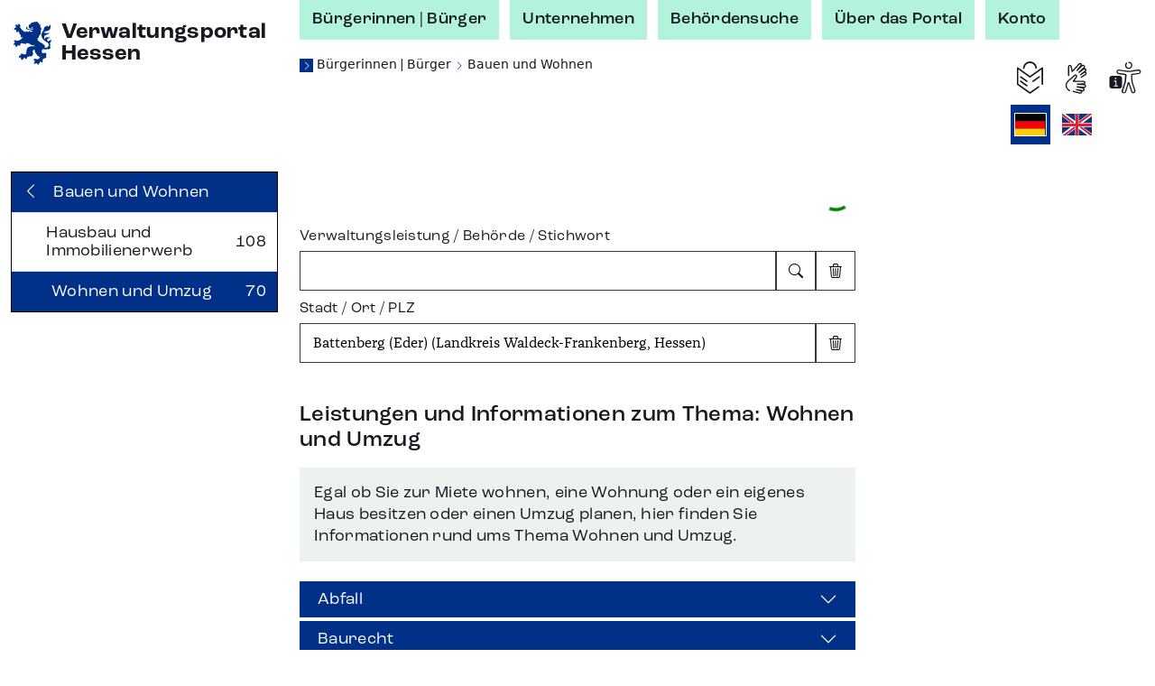

--- FILE ---
content_type: text/html;charset=UTF-8
request_url: https://verwaltungsportal.hessen.de/buerger?regschl=066350004004&pv_lage=1050200
body_size: 66385
content:
<!DOCTYPE html><html class="h-100" lang="de-DE"><head><meta name="viewport" content="width=device-width, initial-scale=1.0">
<link rel="icon" href="/themes/custom/vwp/icon.ico" type="image/vnd.microsoft.icon">
<link rel="stylesheet" media="all" href="/sites/default/files/css/css_QySYHnw1P95bYu4CJ0hAhq0VCZNV7GP9WqxOjP2Qa7M.css?delta=0&amp;language=de&amp;theme=vwp&amp;include=eJxFikEKgDAMBD9U7cn3SKKhFFIj3Wipr1f04GVghmEzh1fap8gECfx7EYCSICxWJW5WC2m-JKDDpXz7maUhvhyLrYc-qe1xAWZZs1t9Nakx6QDvmrd0AxwPLMY">
<link rel="stylesheet" media="all" href="/sites/default/files/css/css_ZOmogBlT--9rcawKrzUHtvZiGL5MZwD2kv0K4JbVdhA.css?delta=1&amp;language=de&amp;theme=vwp&amp;include=eJxFikEKgDAMBD9U7cn3SKKhFFIj3Wipr1f04GVghmEzh1fap8gECfx7EYCSICxWJW5WC2m-JKDDpXz7maUhvhyLrYc-qe1xAWZZs1t9Nakx6QDvmrd0AxwPLMY">
<link rel="stylesheet" media="print" href="/sites/default/files/css/css_kGUOAngnA-QFT6Y0JOKgvIViP8X7eBD0GMMb87DmPFw.css?delta=2&amp;language=de&amp;theme=vwp&amp;include=eJxFikEKgDAMBD9U7cn3SKKhFFIj3Wipr1f04GVghmEzh1fap8gECfx7EYCSICxWJW5WC2m-JKDDpXz7maUhvhyLrYc-qe1xAWZZs1t9Nakx6QDvmrd0AxwPLMY">
<link rel="stylesheet" media="all" href="/sites/default/files/css/css_jgDIzppHO4dO0pzfCSgEC2BsKOhLWYGUUhm5wLgtV8c.css?delta=3&amp;language=de&amp;theme=vwp&amp;include=eJxFikEKgDAMBD9U7cn3SKKhFFIj3Wipr1f04GVghmEzh1fap8gECfx7EYCSICxWJW5WC2m-JKDDpXz7maUhvhyLrYc-qe1xAWZZs1t9Nakx6QDvmrd0AxwPLMY"><style>/* Temporäre Overrides; Nach Drupal verschieben */

.vwp-breadcrumb {
  position: relative;
}

/* common */

.hzd-list-really-unstyled {
  padding-left: 0;
  list-style: none;
  font-size: inherit;
  line-height: inherit;
  margin-bottom: 0;
}

/* Breadcrumb */

.hzd-breadcrumb {
  font-size: 0.875rem;
  line-height: 0.95rem;
  font-family: var(--bs-font-sans-serif);
  font-weight: normal;
  color: var(--bs-dark);
}

.hzd-breadcrumb-separator {
  color: var(--bs-primary);
  font-size: 0.65rem;
}
.hzd-breadcrumb-prefix {
  color: white; /* var(--bs-white) existiert(e) nicht */
  background-color: var(--bs-primary);
  display: inline-block;
  font-size: 0.65rem;
  width: 0.95rem;
  text-align: center;
}

.hzd-breadcrumb-link,
.hzd-breadcrumb-link:visited {
  text-decoration: none;
  /* TODO: entfernen, wenn keine globale CSS-Regel für das a-Tag überschrieben werden muss */
  color: inherit;
}
.hzd-breadcrumb-link:active,
.hzd-breadcrumb-link:hover,
.hzd-breadcrumb-link:focus {
  color: var(--bs-primary);
  text-decoration: underline;
}

.hzd-breadcrumb__first-item {
}

/* Accordion auf Sublagenseite */

.hzd-accordion-button-primary {
  color: #fff;
  background-color: var(--bs-primary);
}

.hzd-accordion-button-info {
  color: #fff;
  background-color: var(--bs-info);
}
.hzd-accordion-button-info:not(.collapsed) {
  background-color: var(--bs-info);
}

.hzd-accordion-button-primary:not(.collapsed)::after,
.hzd-accordion-button-primary::after,
.hzd-accordion-button-info:not(.collapsed)::after,
.hzd-accordion-button-info::after {
  background-image: url("data:image/svg+xml,%3csvg xmlns='http://www.w3.org/2000/svg' viewBox='0 0 16 16' fill='%23fff'%3e%3cpath fill-rule='evenodd' d='M1.646 4.646a.5.5 0 0 1 .708 0L8 10.293l5.646-5.647a.5.5 0 0 1 .708.708l-6 6a.5.5 0 0 1-.708 0l-6-6a.5.5 0 0 1 0-.708z'/%3e%3c/svg%3e");
}

.hzd-flex-row-wrap {
  display: flex;
  flex-wrap: wrap;
}

/* alte Stylings --> durchsehen, was noch benötigt wird und in Namensraum hzd- überführen */

.og-common-lage-icon {
  display: inline-block;
  width: 2.5rem;
  height: 2.5rem;
}

.og-flex-grow-shrink {
  flex-grow: 1;
  flex-shrink: 1;
}

.og-flex-row {
  display: flex;
  flex-direction: row;
}

.og-focusable:focus-visible {
  outline: 0.15rem solid #00c767;
}

.og-label-leistung {
  display: flex;
  flex-direction: row;
  align-items: center;
}

.og-label-leistung-icon {
  width: 1.3rem;
  height: 1.3rem;
  margin-right: 0.5rem;
}

.og-layout-label-field {
  display: flex;
  flex-direction: column;
}
.og-layout-label-field__label {
  display: flex;
  flex-direction: column;
}
.og-layout-label-field__field {
  margin-top: 0.25rem;
}

.og-margin-bottom-1 {
  margin-bottom: 1rem;
}

.og-raw-image__resizable {
  display: flex;
  align-items: stretch;
}

.og-raw-image__resizable svg {
  flex-grow: 1;
  flex-shrink: 1;
}

.og-icon-with-text {
  width: 1.4rem;
  margin-right: 0.6rem;
}

.og-square-button-box-primary {
  height: 2.125rem;
  width: 2.125rem;
  border: 1px solid var(--bs-primary);
  padding: 0.25rem;
  background-color: var(--bs-primary);
  color: white;
  /* für Safari (BAVWP-1960/BAVWP-1961) */
  align-items: stretch;
}

.og-w-rem-3 {
  width: 3rem;
}

.og-w-rem-1-5 {
  width: 1.5rem;
}

.og-line-height-rem-1-125 {
  line-height: 1.125rem;
}

.og-chevron-back:hover {
  color: rgba(var(--bs-light-rgb), var(--bs-text-opacity));
}

/* title-Tag in Svgs wird von Browsern für Hover-Tooltip verwendet */
svg {
  pointer-events: none;
}

/* 
 * ab hier: Änderungen an/Erweiterungen von Bootstrap-Klassen
 * TODO: mit Volkmar besprechen, ob diese Klassen benötigt werden oder alternativ in Drupal abgelegt werden können
 */
.og-link-primary-hover:hover,
.og-link-primary-hover:hover *,
.og-link-primary-hover:active,
.og-link-primary-hover:active *,
.og-link-primary-hover:focus-visible,
.og-link-primary-hover:focus-visible * {
  --bs-text-opacity: 1;
  --bs-bg-opacity: 1;
  color: rgba(var(--bs-light-rgb), var(--bs-text-opacity));
  background-color: rgba(var(--bs-primary-rgb), var(--bs-bg-opacity));
}

.og-link-secondary-hover:hover,
.og-link-secondary-hover:hover *,
.og-link-secondary-hover:active,
.og-link-secondary-hover:active * {
  --bs-text-opacity: 1;
  --bs-bg-opacity: 1;
  color: rgba(var(--bs-light-rgb), var(--bs-text-opacity));
  background-color: rgba(var(--bs-secondary-rgb), var(--bs-bg-opacity));
}

.og-link-primary-light-hover:hover {
  --bs-text-opacity: 1;
  color: rgba(var(--bs-primary-light-rgb), var(--bs-text-opacity));
}

.og-active-secondary {
  z-index: 2;
  --bs-text-opacity: 1;
  --bs-bg-opacity: 1;
  color: rgba(var(--bs-light-rgb), var(--bs-text-opacity));
  background-color: rgba(var(--bs-secondary-rgb), var(--bs-bg-opacity));
  border-color: rgba(var(--bs-secondary-rgb), var(--bs-bg-opacity));
}

.og-col-2-w-20 {
  column-count: 2;
  column-width: 20rem;
}

.og-break-inside-avoid {
  break-inside: avoid;
}

.og-font-roc-reg {
  font-family: 'RocGroteskW05-Regular', 'Segoe UI', Roboto;
}

.og-font-roc-med {
  font-family: 'RocGroteskW05-Medium', 'Segoe UI', Roboto;
}

.og-font-roc-bold {
  font-family: 'RocGroteskW05-Bold', 'Segoe UI', Roboto;
}

.og-indent-h1 {
  margin-left: 3rem;
}
.og-indent-h2 {
  margin-left: 2.25rem;
}
.og-indent-h3 {
  margin-left: 2rem;
}
.og-indent-h4 {
  margin-left: 1.625rem;
}
.og-indent-h5 {
  margin-left: 1.75rem;
}
.og-indent-h6 {
  margin-left: 1.5rem;
}
</style><style>.hzd-initial-toggle-closed {
  display: none;
}

.hzd-position-relative,
.hzd-initial-input-wrap {
  position: relative;
}
.hzd-initial-flex-row {
  display: flex;
  flex-direction: row;
}

/* input-loading */
.hzd-initial-input-loading {
  position: absolute;
  top: 0;
  right: 0.4rem;
}

/* LOADING */

/* based on https://github.com/mui-org/material-ui/blob/cc0ac062798857706d30ac9cf80bb2d7ab76eddb/packages/material-ui/src/CircularProgress/CircularProgress.js (MIT licensed) */

.hzd-initial-loading-div {
  animation: hzd-initial-mui-progress-circular-rotate 1.4s linear infinite;
  color: green;
  display: inline-block;
  line-height: 1;
  /* damit bei großen Größen (z.B. im Button) der Loading-Indicator komplett innerhalb des umgebenden Element liegt */
  vertical-align: top;
}

.hzd-initial-loading-div__44 {
  height: 44px;
  width: 44px;
}

.hzd-initial-loading-div__22 {
  height: 18px;
  width: 18px;
}

@keyframes hzd-initial-mui-progress-circular-rotate {
  100% {
    transform: rotate(360deg);
  }
}

.hzd-initial-loading-svg {
  /* Damit bei kleinen Größen das SVG wirklich genau im umgebenden span sitzt */
  vertical-align: top;
}

.hzd-initial-loading-svg-circle-44 {
  animation: hzd-initial-mui-progress-circular-dash-44 1.4s ease-in-out infinite;
  stroke: currentColor;
  /* Some default value that looks fine waiting for the animation to kicks in. */
  stroke-dasharray: 80px, 200px;
  stroke-dashoffset: 0;
}

.hzd-initial-loading-svg-circle-22 {
  animation: hzd-initial-mui-progress-circular-dash-22 1.4s ease-in-out infinite;
  stroke: currentColor;
  /* Some default value that looks fine waiting for the animation to kicks in. */
  stroke-dasharray: 40px, 200px;
  stroke-dashoffset: 0;
}

@keyframes hzd-initial-mui-progress-circular-dash-44 {
  0% {
    stroke-dasharray: 1px, 200px;
    stroke-dashoffset: 0;
  }
  50% {
    stroke-dasharray: 100px, 200px;
    stroke-dashoffset: -15px;
  }
  100% {
    stroke-dasharray: 100px, 200px;
    stroke-dashoffset: -125px;
  }
}

@keyframes hzd-initial-mui-progress-circular-dash-22 {
  0% {
    stroke-dasharray: 1px, 200px;
    stroke-dashoffset: 0;
  }
  50% {
    stroke-dasharray: 100px, 200px;
    stroke-dashoffset: -15px;
  }
  100% {
    stroke-dasharray: 100px, 200px;
    stroke-dashoffset: -50px;
  }
}

.hzd-initial-loading-overlay {
  position: fixed;
  top: 0;
  right: 0;
  bottom: 0;
  left: 0;
  background-color: rgba(255, 255, 255, 0.8);
  display: flex;
  justify-content: center;
  align-items: center;
  /* nötig, da Element am Anfang des body steht, da mobil ggf. bei der Interaktion noch nicht die gesamte Seite geladen ist */
  z-index: 10;
}

.hzd-main-loading-overlay {
  position: fixed;
  top: 0;
  right: 0;
  bottom: 0;
  left: 0;
  background-color: rgba(255, 255, 255, 0.8);
  display: flex;
  justify-content: center;
  align-items: center;
}

/* Ausgeschaltete Elemente */
.hzd-initial-off {
  display: none;
}

.vwp-chatbot-button {
  padding: 0;
}
@media screen and (max-width: 716px), screen and (max-height: 802px) {
  .vwp-chatbot-button-wrapper {
    bottom: 5px !important;
    right: 5px !important;
  }
  .vwp-chatbot-button {
    width: 90px !important;
    height: 90px !important;
  }
}
/* Chatbot-Button */
.vwp-chatbot-button-wrapper {
  position: fixed;
  bottom: 15px;
  right: 15px;
  z-index: 1000;
}
.vwp-chatbot-button {
  height: 120px;
  width: 120px;
  padding: 0;
  background: none;
  border: none;
  filter: drop-shadow(0px 0px 10px rgba(0, 0, 0, 0.5));
  transition-duration: 0.3s;
}
.vwp-chatbot-button:active,
.vwp-chatbot-button:hover,
.vwp-chatbot-button:focus {
  filter: drop-shadow(0px 0px 20px rgba(0, 0, 0, 0.5));
}

@media screen and (max-width: 716px), screen and (max-height: 802px) {
  .vwp-chatbot-button-wrapper {
    bottom: 5px;
    right: 5px;
  }
  .vwp-chatbot-button {
    width: 90px;
    height: 90px;
  }
}
</style><script>window.hzd_og_settings = {"chatbotSelectors":[],"chatbotScriptSrc":null,"nfkScriptSrc":{"id":"bmi115WidgetScript","src":"https://feedback.gov.de/he-verwaltungsportal/bmi-widget.js"},"nfkSettings":{"test":"false","instrumentId":"info-service-he-verwaltungsportal","portalId":"he-verwaltungsportal"},"chatbotBodySafeHtml":null}
window.hzd_og_srv_canonical_prefix = "https://verwaltungsportal.hessen.de"
window.hzd_og_srv_root = "/"
window.hzd_og_flags = undefined
window.hzd_og_data = {"drupalTitle":"Verwaltungsportal Hessen","langAndTexts":{"lang":"de_DE","texts":{"internal":{"SUCHERGEBNIS__FUER_SUCHBEGRIFF":{"placeholders":["suchbegriff"],"text":["für „",0,"“"]},"langTitle__EN":{"placeholders":[],"text":["English"]},"SUCHERGEBNIS__ALLE_BEHOERDEN_ANZEIGEN":{"placeholders":["count"],"text":["Alle ",0," Behörden anzeigen"]},"SUCHERGEBNIS__TEXT__NICHT_GEFUNDEN":{"placeholders":["forSearch","inRegion"],"text":["Es wurden ",0," ",1," keine Ergebnisse gefunden."]},"SUCHERGEBNIS__ANZAHL_LEISTUNGEN_MULTI":{"placeholders":["count"],"text":[0," Leistungen"]},"LISTE__TRENNER":{"placeholders":[],"text":[", "]},"SUCHERGEBNIS__ALLE_INFORMATIONEN_ANZEIGEN":{"placeholders":["count"],"text":["Alle ",0," Infoseiten anzeigen"]},"SUCHE__TYPFILTER__BUTTON_TEXT__INFO":{"placeholders":[],"text":["Infoseiten"]},"SUCHERGEBNIS__ANZAHL_BEHOERDEN_MULTI":{"placeholders":["count"],"text":[0," Behörden"]},"SUCHERGEBNIS__ANZAHL_LEISTUNGEN_SINGLE":{"placeholders":[],"text":["1 Leistung"]},"ORGSUCHE__FILTER__BUTTON_ZUSTAENDIG_FUER_ORT":{"placeholders":["ort"],"text":["Behörden zuständig für ",0]},"ODMAP__X_ONLINEDIENSTE_VERFUEGBAR__MULTIPLE":{"placeholders":["count","verfuegbar"],"text":[0," Online-Dienste",1]},"langTitle__DE_DE":{"placeholders":[],"text":["Deutsch"]},"SUCHERGEBNIS__IN_REGION":{"placeholders":["region"],"text":["in ",0]},"LISTE__UND":{"placeholders":[],"text":[" und "]},"SUCHERGEBNIS__ANZAHL_BEHOERDEN_SINGLE":{"placeholders":[],"text":["1 Behörde"]},"SUCHE__TYPFILTER__BUTTON_TEXT__LEISTUNG":{"placeholders":[],"text":["Leistungen"]},"ODMAP__X_ONLINEDIENSTE_VERFUEGBAR__SINGLE":{"placeholders":["verfuegbar"],"text":["1 Online-Dienst",0]},"SUCHERGEBNIS__ALLE_LEISTUNGEN_ANZEIGEN":{"placeholders":["count"],"text":["Alle ",0," Leistungen anzeigen"]},"SUCHE__TYPFILTER__BUTTON_TEXT__ORGEINHEIT":{"placeholders":[],"text":["Behörden"]},"SUCHERGEBNIS__TEXT__EIN_TYP_EIN_ERGEBNIS":{"placeholders":["forSearch","inRegion","resultCount"],"text":["Es wurde ",0," ",1," ",2," gefunden."]},"SUCHERGEBNIS__TYPFILTER_ENTFERNT":{"placeholders":["types"],"text":["Für den Filter „",0,"“ wurden keine Suchergebnisse gefunden, daher wurde ohne Filter gesucht."]},"ORGSUCHE__FILTER__BUTTON_IN_ORT":{"placeholders":["ort"],"text":["Behörden in ",0]},"ODMAP__X_ONLINEDIENSTE_VERFUEGBAR__VERFUEGBAR":{"placeholders":[],"text":[" verfügbar"]},"SUCHERGEBNIS__ANZAHL_INFORMATIONEN_SINGLE":{"placeholders":[],"text":["1 Infoseite"]},"SUCHERGEBNIS__ANZAHL_INFORMATIONEN_MULTI":{"placeholders":["count"],"text":[0," Infoseiten"]},"SUCHERGEBNIS__TEXT__MEHRERE_ERGEBNISSE":{"placeholders":["forSearch","inRegion","resultCount"],"text":["Es wurden ",0," ",1," ",2," gefunden."]}},"share":[{"action":"share","alt":"Teilen","iconId":"share","statisticTitle":"share"},{"action":"link","alt":"Auf Facebook teilen","iconId":"facebook","linkUrl":"https://www.facebook.com/sharer/sharer.php?u=${url}&title=${title}","statisticTitle":"facebook"},{"action":"link","alt":"Auf X teilen","iconId":"twitter","linkUrl":"https://twitter.com/intent/tweet?text=${title}+${url}","statisticTitle":"twitter"},{"action":"link","alt":"Auf LinkedIn teilen","iconId":"linkedin","linkUrl":"https://www.linkedin.com/shareArticle?mini=true&url=${url}&title=${title}","statisticTitle":"linkedin"},{"action":"link","alt":"Auf Xing teilen","iconId":"xing","linkUrl":"https://www.xing-share.com/app/user?op=share;sc_p=xing-share;url=${url}","statisticTitle":"xing"},{"action":"link","alt":"Per E-Mail versenden","iconId":"envelope","linkUrl":"mailto:?subject=${title}&body=${url}","statisticTitle":"email"},{"action":"print","alt":"Drucken","iconId":"printer","statisticTitle":"print"}],"simple":{"COMMON__BUND":"Bund","ORGSUCHE__INPUT__TITEL":"Behörde | Stichwort","SUCHERGEBNIS__TITEL_BEHOERDEN":"Behörden","SUCHE__BEREICH__ARIA":"Suche","ODMAP__OD_WERDEN_BEREITGESTELLT_VON":"Diese Online-Dienste werden bereitgestellt von:","ORT__FEEDBACK__NICHT_GEFUNDEN":"Der eingegebene Ort ergab keine Treffer","ODMAP__ORT_INPUT__TITEL":"Gemeinde | Stadt | Landkreis","SUCHE__FILTERBEREICH__TITEL":"Suchfilter","TEILEN__PLATZHALTER__TITEL":"${title}","SUCHERGEBNIS__ONLINE_DIENST_VERFUEGBAR":"Online-Dienst verfügbar","SEITENTITEL__FALLBACK":"Verwaltungsportal Hessen","ODMAP__BUTTON__ZOOM_IN__TITEL":"Hereinzoomen","TEILEN__GENERIC__ACTION__TEXT":"Teilen","SUCHE__BUTTON__TITLE":"Suche starten","SUCHE__INPUT__PLATZHALTER_UNTERNEHMEN":"Suche im Bereich Unternehmen","BUTTON__ZURUECK":"Zurück","SUCHE__INPUT__PLATZHALTER_BUERGER":"Suche im Bereich Bürgerinnen | Bürger","PRIVACY__REJECTED_MODAL__TEXT_HTML":"<p>Sie sind mit den Datenschutzhinweisen nicht einverstanden.</p><p>Leider kann die Funktion dann nicht verwendet werden.</p>","ORGSUCHE__FILTER__BUTTON_ORT":"Ort","ODMAP__BUTTON__ZOOM_OUT__TITEL":"Herauszoomen","NFK_DATENSCHUTZ_TITLE":"Datenschutz Feedback-Funktion","TEILEN__PLATZHALTER__URL":"${url}","ORT__FEEDBACK__EINGABE_UNGUELTIG":"Bitte geben Sie einen gültigen Suchbegriff ein","NFK_DATENSCHUTZ_TEXT_HTML":"<p>Die Feedback-Funktion (Nationale Feedback-Komponente, NFK) wird vom Bundesministerium des Innern und für Heimat (BMI) bereitgestellt. Wenn Sie diese Funktion nutzen, werden daher Daten an das BMI zur Durchführung dieser Funktion übermittelt.</p><p>Die genauen Informationen finden Sie in den <a href='/datenschutz-nfk' target='_blank'>Hinweisen zum Datenschutz bei der Feedback-Funktion (NFK)</a>.</p><p>Sind Sie damit einverstanden?</p>","ORT__FEEDBACK__LINK_NICHT_GEFUNDEN":"Der gesuchte Ort konnte nicht gefunden werden.","ORGSUCHE__FILTER__TITEL":"Filter","ODMAP__HINWEIS__ONLINEDIENSTE_WERDEN_BERECHNET":"Die Anzahl der Online-Dienste wird momentan berechnet. Sobald die Berechnung abgeschlossen ist, sehen Sie hier die Anzahl der verfügbaren Online-Dienste.","COMMON__FEHLER":"Fehler","PRIVACY__MODAL__REJECT":"Nein, ich stimme nicht zu","SUCHE__TYPFILTER__TITEL":"Filter","CHATBOT_DATENSCHUTZ_BUTTON_SRC":"","SUCHE__INPUT__LABEL":"Verwaltungsleistung | Behörde | Stichwort","COMMON__LAND_HESSEN":"Land Hessen","SUCHERGEBNIS__AUSWERTUNGSFEHLER":"Fehler beim Auswerten der Suchergebnisse","GEBIETSANGABE__GEMEINDEVERBAND_PRAEFIX":"Gemeindeverband","ORT__FEEDBACK__EINGABE_FEHLT":"Bitte geben Sie einen Ortsnamen ein.","ORGSUCHE__FILTER__BUTTON_KREIS":"Kreis","ORGSUCHE__TEXT_HTML":"<p>Die Behördensuche hilft Ihnen Behörden zu finden, die für eine Gemeinde und für Themen zuständig sind. Zuständigkeiten können auf den verschiedenen Verwaltungsebenen liegen. Mit dem Filter können Sie Ihre Suche auf die verschiedenen Verwaltungsebenen erweitern oder einschränken.</p>","ORGSUCHE__ERGEBNIS__ERKLAERUNG":"Behörden – zum Nachfiltern oder Erweitern der Suchergebnisse können die Filter weiter oben verwendet werden","SUCHE__FEEDBACK__MEINTEN_SIE":"Möchten Sie nach folgendem suchen?","SUCHERGEBNIS__ORTSANGABE_NOETIG":"Ortsangabe notwendig","ORGSUCHE__TITEL":"Behördensuche","STARTSEITE__UEBERSCHRIFT":"Verwaltung digital - finden Sie Ihr Thema","SUCHERGEBNIS__TITEL_INFORMATIONEN":"Infoseiten","SUCHERGEBNIS__TITEL_LEISTUNGEN":"Leistungen","SUCHERGEBNIS__TITEL":"Suchergebnisse","STARTSEITE__BEREICHWAHL__BUERGER":"Bürgerinnen | Bürger","SUCHE__BUTTON__ARIA":"Suchen","SUCHERGEBNIS__LEICHTE_SPRACHE_VERFUEGBAR":"Leichte Sprache verfügbar","GEBIETSANGABE__KREIS_PRAEFIX":"Landkreis","FEEDBACK__BUTTON_TEXT":"Feedback senden","ODMAP__BUTTON__ZOOM_RESET__TITEL":"Ganz Hessen","ORT__INPUT__TITEL":"Stadt | Ort | PLZ","CHATBOT__MODAL__NICHT_VERFUEGBAR__HEADER":"Chatbot-Funktion aktuell nicht verfügbar","DATENSCHUTZ__MODAL__FEHLER__TEXT_HTML":"Leider ist ein Fehler aufgetreten","ORGSUCHE__FILTER__BUTTON_DEUTSCHLAND":"Deutschland","SUCHE__FEEDBACK__EINGABE_FEHLT":"Bitte geben Sie Suchbegriffe ein.","SUCHE__FEEDBACK__FEHLER":"Es ist leider ein Fehler aufgetreten. Bitte überprüfen Sie Ihre Eingaben oder versuchen Sie es später erneut.","ORT__FEEDBACK__WIRD_GELADEN":"Der eingegebene Ort wird gesucht...","CHATBOT_DATENSCHUTZ_TITLE":"Datenschutz Chatbot","SEITENTITEL__BEHOERDENSUCHE":"Behördensuche","COMMON__HESSEN":"Hessen","PRIVACY__REJECTED_MODAL__HEADER":"Funktion nicht möglich","SUCHERGEBNIS__ANSPRECHPARTNER_VORHANDEN":"Ansprechpartner verfügbar","SUCHERGEBNIS__SUCHFEHLER":"Es ist leider ein Fehler aufgetreten. Bitte überprüfen Sie Ihre Eingaben oder versuchen Sie es später erneut.","BUTTON__EINGABE_LEEREN__ARIA":"Eingabe leeren","ORGSUCHE__FILTER__BUTTON_REGIERUNGSBEZIRK":"Regierungsbezirk","NFK__MODAL__NICHT_VERFUEGBAR__TEXT":"Leider steht die Feedback-Funktion aktuell nicht zur Verfügung, bitte versuchen Sie es später erneut","SUCHERGEBNIS__LAGE_SONSTIGE":"Sonstige","CHATBOT_DATENSCHUTZ_BUTTON_ALT":"","SUCHE__FEEDBACK__WO_SUCHEN":"Wo möchten Sie suchen? Bitte wählen Sie:","PRIVACY__MODAL__ACCEPT":"Ja, ich stimme zu","ODMAP__TITEL":"Online-Dienste in Hessen","CHATBOT__MODAL__NICHT_VERFUEGBAR__TEXT":"Leider steht die Chatbot-Funktion aktuell nicht zur Verfügung, bitte versuchen Sie es später erneut","STARTSEITE__BEREICHWAHL__UNTERNEHMEN":"Unternehmen","ORT__INPUT__BESCHREIBUNG":"Geben Sie einen Ort oder eine Postleitzahl ein","BUTTON__SUCHFELD_LEEREN__TITLE":"Suchbegriff löschen","ODMAP__HINWEIS":"Wählen Sie eine Gemeinde, eine Stadt oder einen Landkreis aus der Karte aus oder verwenden Sie die Suche. Über die Breadcrumb gelangen Sie zur vorherigen Ebene zurück.","STARTSEITE__BEREICHWAHL__TITEL":"Suche im Thema:","SUCHERGEBNIS__NICHT_GEFUNDEN":"Keine Ergebnisse","ORT__FEEDBACK__BITTE_AUSWAEHLEN":"Bitte wählen Sie einen der vorgeschlagenen Orte aus:","BUTTON__SCHLIESSEN":"Schließen","NFK__MODAL__NICHT_VERFUEGBAR__HEADER":"Feedback-Funktion aktuell nicht verfügbar","SUCHE__NICHT_GEFUNDEN":"Keine Ergebnisse gefunden. Bitte überprüfen Sie Ihre Eingaben.","ORGSUCHE__INPUT__BESCHREIBUNG":"Geben Sie eine Behörde oder ein Stichwort ein ","CHATBOT_DATENSCHUTZ_TEXT_HTML":"<p>Willkommen! Sie benötigen Informationen oder haben Fragen zu Verwaltungsleistungen? Dann sind Sie hier richtig und bekommen Unterstützung! Der Chatbot verfügt über aktuelle Informationen aus verifizierten und offiziellen Quellen.</p><p>Bevor Sie anfangen können mit dem Chatbot zu chatten, bestätigen Sie bitte die Datenschutzhinweise. Hier finden Sie die <a href='/datenschutz-chatbot' target='_blank'>Datenschutzhinweise für den Chatbot zur Verarbeitung von personenbezogenen Daten</a>.</p><p>Sind Sie damit einverstanden?</p>","ODMAP__ORT_INPUT__BESCHREIBUNG":"Geben Sie einen Ort ein","BUTTON__ABBRECHEN":"Abbrechen"}}},"odMapDomIds":[],"screenData":{"screen":"sublage"},"serverData":{"data":{"pvLagenByCode":{"2150100":{"name":{"de_DE":"Messen, Straßenfeste und Sonderveranstaltungen","en":"Trade fairs, street festivals and special events"}},"2020000":{"iconSvgSafeHtml":"<svg viewBox=\"0 0 25 24\" version=\"1.1\" xmlns=\"http://www.w3.org/2000/svg\" xmlns:xlink=\"http://www.w3.org/1999/xlink\"><title>IconsLagen/Unla/icon-business-register</title><g id=\"Styleguide-Tec\" stroke=\"none\" stroke-width=\"1\" fill=\"none\" fill-rule=\"evenodd\"><g id=\"04_Icons\" transform=\"translate(-1025.000000, -667.000000)\" fill=\"currentColor\"><g id=\"Lagen-Icons\" transform=\"translate(259.000000, 165.000000)\"><g id=\"Icons\" transform=\"translate(58.000000, 91.000000)\"><g id=\"black\" transform=\"translate(0.500000, 0.000000)\"><g id=\"register\" transform=\"translate(708.000000, 411.000000)\"><path d=\"M23,7 C23.5522847,7 24,7.44771525 24,8 L24,23 C24,23.5522847 23.5522847,24 23,24 L1,24 C0.44771525,24 6.76353751e-17,23.5522847 0,23 L0,8 C-6.76353751e-17,7.44771525 0.44771525,7 1,7 L23,7 Z M20,15 L11,15 L11,20 L20,20 L20,15 Z M1,6 C1,5.44771525 1.44771525,5 2,5 L2,2 C2,1.44771525 2.44771525,1 3,1 L10,1 C10.5522847,1 11,1.44771525 11,2 L11,3 L12,3 L12,1 C12,0.44771525 12.4477153,1.01453063e-16 13,0 L18,0 C18.5522847,-1.01453063e-16 19,0.44771525 19,1 L19,3 L20,3 C20.5522847,3 21,3.44771525 21,4 L11,4 L11,5 L22,5 C22.5522847,5 23,5.44771525 23,6 L1,6 L1,6 Z\"></path></g></g></g></g></g></g></svg>","name":{"de_DE":"Register und Kataster","en":"Registers"}},"1130400":{"name":{"de_DE":"Pflege","en":"Care provision"}},"1180100":{"name":{"de_DE":"Altersvorsorge","en":"Retirement benefits"}},"2100400":{"name":{"de_DE":"Wissens- und Technologietransfer","en":"Transferring technology and knowledge"}},"1130000":{"iconSvgSafeHtml":"<svg viewBox=\"0 0 25 24\" version=\"1.1\" xmlns=\"http://www.w3.org/2000/svg\" xmlns:xlink=\"http://www.w3.org/1999/xlink\"><title>IconsLagen/Lela/icon-situation-gesundheit</title><g id=\"Styleguide-Tec\" stroke=\"none\" stroke-width=\"1\" fill=\"none\" fill-rule=\"evenodd\"><g id=\"04_Icons\" transform=\"translate(-743.000000, -530.000000)\" fill=\"currentColor\"><g id=\"Lagen-Icons\" transform=\"translate(259.000000, 165.000000)\"><g id=\"Icons\" transform=\"translate(58.000000, 91.000000)\"><g id=\"black\" transform=\"translate(0.500000, 0.000000)\"><g id=\"gesundheit\" transform=\"translate(426.000000, 274.000000)\"><path d=\"M11.8932,7.8549976 L15.355363,18 L17.43192,13.1319972 L21.8809633,13.131 L12,24 L2.11896329,13.131 L5.02225397,13.1319972 L6.5516,11.3382712 L9.3699468,15.7418452 L11.8932,7.8549976 Z M18,0 C23.651421,0 25.7541132,7.09745773 22.6367964,12.1003327 L16.888065,12.1005273 L15.444,15.4837483 L11.8667643,5 L9.10976,13.6157565 L6.64760544,9.76816381 L4.65696,12.1005273 L1.36320356,12.1003327 C-1.75411322,7.09745773 0.348578957,0 6,0 C10,0 12,1.66666667 12,5 C12,1.66666667 14,0 18,0 Z\"></path></g></g></g></g></g></g></svg>","name":{"de_DE":"Gesundheit und Vorsorge","en":"Health Care and Prevention"}},"2070100":{"name":{"de_DE":"Grenzüberschreitende Tätigkeit","en":"Cross-border business activities"}},"2110200":{"name":{"de_DE":"Transportgenehmigungen","en":"Transport permits"}},"1050000":{"iconSvgSafeHtml":"<svg viewBox=\"0 0 25 24\" version=\"1.1\" xmlns=\"http://www.w3.org/2000/svg\" xmlns:xlink=\"http://www.w3.org/1999/xlink\"><title>IconsLagen/Lela/icon-situation-wohnen</title><g id=\"Styleguide-Tec\" stroke=\"none\" stroke-width=\"1\" fill=\"none\" fill-rule=\"evenodd\"><g id=\"04_Icons\" transform=\"translate(-317.000000, -1078.000000)\" fill=\"currentColor\"><g id=\"Lagen-Icons\" transform=\"translate(259.000000, 165.000000)\"><g id=\"Icons\" transform=\"translate(58.000000, 91.000000)\"><g id=\"black\" transform=\"translate(0.500000, 0.000000)\"><g id=\"Wohnen\" transform=\"translate(0.000000, 822.000000)\"><path d=\"M15,-2.27264536e-08 L24,19 L22,19 L22,24 L18,24 L18,16 L14,16 L14,24 L2,24 L2,20 L-8.33551894e-10,20 L15,-2.27264536e-08 Z M12,16 L7,16 L7,20 L12,20 L12,16 Z M14,6.99999998 L9.5,13 L17,13 L14,6.99999998 Z M14,-2.25408687e-08 L-8.31424707e-10,19 L0.595801084,17.6097975 C2.19434867,13.8798531 4.17285621,10.3244911 6.5,6.99999999 L7.43539843,5.66371652 C9.02501922,3.39282968 11.1258999,1.53029325 13.5659223,0.224604912 L14,-2.25408687e-08 Z M0.499999999,2.00000045 C0.776142374,2.00000045 0.999999999,2.22385807 0.999999999,2.50000045 L0.999999999,10.7928937 C0.999999999,10.9255019 0.947321579,11.0526789 0.85355339,11.1464471 L0.499999999,11.5000004 C0.385618082,11.6143824 0.200168354,11.6143824 0.0857864368,11.5000004 C0.0308583032,11.4450723 -8.51287309e-10,11.3705738 -8.51287041e-10,11.2928937 L-8.51287041e-10,2.50000045 C-8.51287075e-10,2.22385807 0.223857624,2.00000045 0.499999999,2.00000045 Z M3.05142029,2.43163211 C3.0577904,2.44593962 3.0634099,2.46056964 3.0682559,2.47546257 L4.45038069,6.72306608 C4.50607563,6.8942301 4.46547164,7.08212004 4.34406856,7.21501226 L4.0837193,7.5 C3.94206136,7.65506392 3.70152076,7.66593162 3.54645684,7.52427367 C3.49489594,7.47717045 3.4573014,7.41677856 3.43779584,7.34972058 L2.1218642,2.82569235 C2.05204443,2.58565965 2.17022878,2.33094588 2.39859778,2.22926946 L2.45677273,2.2033683 C2.68401343,2.10219422 2.95024621,2.20439141 3.05142029,2.43163211 Z M5.04070302,1.33456528 L7.2701375,3.3419571 C7.47535127,3.52673241 7.49191992,3.84288104 7.3071446,4.04809482 C7.12236929,4.25330859 6.80622067,4.26987724 6.60100689,4.08510193 L4.37157241,2.07771011 C4.16635864,1.89293479 4.14978999,1.57678617 4.3345653,1.37157239 C4.51934062,1.16635861 4.83548924,1.14978997 5.04070302,1.33456528 Z M10.2928932,-2.23599274e-08 C10.4546537,-2.23599272e-08 10.5857864,0.131132738 10.5857864,0.292893196 C10.5857864,0.370573308 10.5549281,0.445071844 10.5,0.499999978 L10.1464466,0.853553368 C10.0526784,0.947321557 9.92550146,0.999999978 9.79289322,0.999999978 L6.5,0.999999978 C6.22385762,0.999999978 6,0.776142353 6,0.499999978 C6,0.223857603 6.22385762,-2.23599271e-08 6.5,-2.23599271e-08 L10.2928932,-2.23599274e-08 Z\"></path></g></g></g></g></g></g></svg>","name":{"de_DE":"Bauen und Wohnen","en":"Construction and Housing"}},"2140300":{"name":{"de_DE":"Gerichtliche Entscheidungen","en":"Court decisions"}},"2010600":{"name":{"de_DE":"Standortsuche und Standortwahl","en":"Finding and choosing a location"}},"2060700":{"name":{"de_DE":"Förderung von Energie und Klimaschutz","en":"Subsidies for energy and climate protection"}},"1120200":{"name":{"de_DE":"Auslandsaufenthalt","en":"Spending time abroad"}},"2060300":{"name":{"de_DE":"Finanzierung zur Krisenbewältigung","en":"Funding for crisis management"}},"2050100":{"name":{"de_DE":"Kauf, Miete und Pacht","en":"Buying, renting and leaseholds"}},"2010200":{"name":{"de_DE":"Befähigungs- und Sachkundenachweise","en":"Certifying your qualifications and specialised skills"}},"2050500":{"name":{"de_DE":"Bauverfahren","en":"Building procedures"}},"2100000":{"iconSvgSafeHtml":"<svg viewBox=\"0 0 25 24\" version=\"1.1\" xmlns=\"http://www.w3.org/2000/svg\" xmlns:xlink=\"http://www.w3.org/1999/xlink\"><title>IconsLagen/Unla/icon-business-forschung</title><g id=\"Styleguide-Tec\" stroke=\"none\" stroke-width=\"1\" fill=\"none\" fill-rule=\"evenodd\"><g id=\"04_Icons\" transform=\"translate(-1024.000000, -393.000000)\" fill=\"currentColor\"><g id=\"Lagen-Icons\" transform=\"translate(259.000000, 165.000000)\"><g id=\"Icons\" transform=\"translate(58.000000, 91.000000)\"><g id=\"black\" transform=\"translate(0.500000, 0.000000)\"><g id=\"forschung\" transform=\"translate(707.000000, 137.000000)\"><path d=\"M13.2,23.027027 C13.6418278,23.027027 14,23.2448344 14,23.5135135 C14,23.7821926 13.6418278,24 13.2,24 L10.8,24 C10.3581722,24 10,23.7821926 10,23.5135135 C10,23.2448344 10.3581722,23.027027 10.8,23.027027 L13.2,23.027027 Z M14.9881034,21.9140368 C15.0808763,22.1341277 14.6209558,22.3376217 13.9608423,22.3685534 L10.3751182,22.5365741 C9.71500461,22.5675058 9.10466952,22.4141621 9.0118966,22.1940713 C8.91912369,21.9739804 9.37904417,21.7704865 10.0391577,21.7395547 L13.6248818,21.5715341 C14.2849954,21.5406023 14.8953305,21.693946 14.9881034,21.9140368 Z M14.9881034,20.4545774 C15.0808763,20.6746682 14.6209558,20.8781622 13.9608423,20.9090939 L10.3751182,21.0771146 C9.71500461,21.1080463 9.10466952,20.9547026 9.0118966,20.7346118 C8.91912369,20.514521 9.37904417,20.311027 10.0391577,20.2800952 L13.6248818,20.1120746 C14.2849954,20.0811429 14.8953305,20.2344866 14.9881034,20.4545774 Z M12,6 C15.3137085,6 18,8.71049233 18,12.0540541 C18,13.2614513 17.25,14.4236135 16.5,15.405548 L15.730594,16.3825065 C15.309949,16.9199234 15,17.3629344 15,17.6756757 L15,19.6216216 L9,19.6216216 L9,17.6756757 C9,17.3976834 8.75510204,17.0167899 8.40524781,16.5581595 L7.66044096,15.613273 L7.33955904,15.1925605 C6.95296411,14.670853 6.58074941,14.1033412 6.32722119,13.5087813 L6.40362225,13.5924968 C6.27425614,13.4631307 6.17464424,13.3059508 6.10478655,13.1209573 C6.03492885,12.9359638 6,12.7283312 6,12.4980595 C6,12.4321886 6.00324835,12.3681042 6.00974506,12.3058065 C6.00366969,12.2227692 6,12.1385227 6,12.0540541 C6,8.71049233 8.6862915,6 12,6 Z M3.57349463,14.1455649 C5.16867712,13.9362536 4.62010446,14.8579154 4.2623969,15.330556 C4.02392519,15.6456497 2.90243974,16.4290598 0.897940534,17.6807862 L0.897940534,17.6807862 L-0.133171246,15.9073191 C1.27448434,14.8723573 2.51003963,14.2851059 3.57349463,14.1455649 Z M19.7376091,15.3185023 C18.7532575,14.0258108 19.8193892,14.0601127 20.4206676,14.1381918 C20.8215199,14.1902445 22.0587726,14.7739111 24.1324257,15.8891917 L24.1324257,15.8891917 L23.105421,17.6639217 C21.5164475,16.9621031 20.3938436,16.1802967 19.7376091,15.3185023 Z M23.3763436,6.93404791 L24,8.88916388 C22.3262258,9.58573629 20.9926379,9.89070227 19.9992363,9.80406181 C18.5091339,9.67410111 19.0569809,8.95235445 19.5844827,8.50406034 C19.9361505,8.20519761 21.2001041,7.68186013 23.3763436,6.93404791 L23.3763436,6.93404791 Z M0.62665432,6.89713042 C2.37947393,7.28835464 3.64254458,7.81381966 4.41586627,8.47352548 C5.57584881,9.46308421 4.71560336,9.71267282 3.9988609,9.77389479 C3.52103259,9.81470944 2.18807896,9.50698298 1.0658141e-14,8.85071541 L1.0658141e-14,8.85071541 Z M16.0326546,0.000562192122 L17.9088957,0.83208253 C17.3603316,2.50572541 16.7027831,3.70534657 15.9362501,4.43094601 C14.7864507,5.51934517 14.6760088,4.53339303 14.6902516,3.8788483 C14.6997469,3.44248514 15.1472145,2.14972311 16.0326546,0.000562192122 L16.0326546,0.000562192122 Z M7.95705217,-7.74491582e-13 C8.83286813,1.54396912 9.28237311,2.83602416 9.30556709,3.87616513 C9.34035807,5.43637658 8.51692777,4.8669415 8.05587583,4.43177538 C7.74850788,4.14166463 7.09054948,2.94226823 6.08200065,0.833586194 L6.08200065,0.833586194 Z\"></path></g></g></g></g></g></g></svg>","name":{"de_DE":"Forschung und Entwicklung","en":"Research and Development"}},"1080100":{"name":{"de_DE":"Einwanderung","en":"Immigration"}},"2090000":{"iconSvgSafeHtml":"<svg viewBox=\"0 0 25 24\" version=\"1.1\" xmlns=\"http://www.w3.org/2000/svg\" xmlns:xlink=\"http://www.w3.org/1999/xlink\"><title>IconsLagen/Unla/icon-business-statistik</title><g id=\"Styleguide-Tec\" stroke=\"none\" stroke-width=\"1\" fill=\"none\" fill-rule=\"evenodd\"><g id=\"04_Icons\" transform=\"translate(-1452.000000, -667.000000)\" fill=\"currentColor\"><g id=\"Lagen-Icons\" transform=\"translate(259.000000, 165.000000)\"><g id=\"Icons\" transform=\"translate(58.000000, 91.000000)\"><g id=\"black\" transform=\"translate(0.500000, 0.000000)\"><g id=\"statistik\" transform=\"translate(1134.683788, 411.000000)\"><path d=\"M3.5,16 C4.05228475,16 4.5,16.4477153 4.5,17 L4.5,24 L0,24 L0,17 C-6.76353751e-17,16.4477153 0.44771525,16 1,16 L3.5,16 Z M10,7 C10.5522847,7 11,7.44771525 11,8 L11,24 L6.5,24 L6.5,8 C6.5,7.44771525 6.94771525,7 7.5,7 L10,7 Z M23,12 C23.5522847,12 24,12.4477153 24,13 L24,24 L19.5,24 L19.5,13 C19.5,12.4477153 19.9477153,12 20.5,12 L23,12 Z M16.5,4.32009983e-12 C17.0522847,4.31999838e-12 17.5,0.44771525 17.5,1 L17.5,24 L13,24 L13,1 C13,0.44771525 13.4477153,4.32020129e-12 14,4.32009983e-12 L16.5,4.32009983e-12 Z\"></path></g></g></g></g></g></g></svg>","name":{"de_DE":"Statistik- und Berichtspflichten","en":"Statistics and Reporting Obligations"}},"1020200":{"name":{"de_DE":"Kinderbetreuung","en":"Childcare"}},"1110100":{"name":{"de_DE":"Veranstaltungen und Feste","en":"Festivals and events"}},"1150000":{"iconSvgSafeHtml":"<svg viewBox=\"0 0 25 24\" version=\"1.1\" xmlns=\"http://www.w3.org/2000/svg\" xmlns:xlink=\"http://www.w3.org/1999/xlink\"><title>IconsLagen/Lela/icon-situation-verbraucherschutz</title><g id=\"Styleguide-Tec\" stroke=\"none\" stroke-width=\"1\" fill=\"none\" fill-rule=\"evenodd\"><g id=\"04_Icons\" transform=\"translate(-743.000000, -941.000000)\" fill=\"currentColor\"><g id=\"Lagen-Icons\" transform=\"translate(259.000000, 165.000000)\"><g id=\"Icons\" transform=\"translate(58.000000, 91.000000)\"><g id=\"black\" transform=\"translate(0.500000, 0.000000)\"><g id=\"verbraucherschutz\" transform=\"translate(426.000000, 685.000000)\"><path d=\"M9.5,21 C10.3284271,21 11,21.6715729 11,22.5 C11,23.3284271 10.3284271,24 9.5,24 C8.67157288,24 8,23.3284271 8,22.5 C8,21.6715729 8.67157288,21 9.5,21 Z M19.5,21 C20.3284271,21 21,21.6715729 21,22.5 C21,23.3284271 20.3284271,24 19.5,24 C18.6715729,24 18,23.3284271 18,22.5 C18,21.6715729 18.6715729,21 19.5,21 Z M22,18 L21.8787322,18.4850713 C21.6561487,19.3754053 20.8561825,20 19.9384472,20 L9.23606798,20 C8.47852386,20 7.78599762,19.5719952 7.4472136,18.8944272 L7,18 L22,18 Z M3,0 L5.118,6 L24,6 L22,17 L7,17 L1.706,2 L1,2 C0.487164161,2 0.0644928393,1.61395981 0.00672773133,1.11662113 L0,1 C-6.76353751e-17,0.44771525 0.44771525,1.01453063e-16 1,0 L1,0 L3,0 Z M12.5,8 C12.2238576,8 12,8.22385763 12,8.5 L12,8.5 L12,14.5 C12,14.7761424 12.2238576,15 12.5,15 C12.7761424,15 13,14.7761424 13,14.5 L13,14.5 L13,8.5 C13,8.22385763 12.7761424,8 12.5,8 Z M16,8 C15.7238576,8 15.5,8.22385763 15.5,8.5 L15.5,8.5 L15.5,14.5 C15.5,14.7761424 15.7238576,15 16,15 C16.2761424,15 16.5,14.7761424 16.5,14.5 L16.5,14.5 L16.5,8.5 C16.5,8.22385763 16.2761424,8 16,8 Z M8.58525614,8.02953076 L8.49513403,8.03406176 C8.22167906,8.07249335 8.03115496,8.32532737 8.06958655,8.59878234 L8.06958655,8.59878234 L8.90462516,14.5403908 C8.94305675,14.8138457 9.19589076,15.0043698 9.46934574,14.9659382 C9.74280072,14.9275066 9.93332482,14.6746726 9.89489322,14.4012177 L9.89489322,14.4012177 L9.05985462,8.45960924 C9.02142303,8.18615427 8.76858901,7.99563017 8.49513403,8.03406176 Z M19.9871059,8.03406176 C19.7136509,7.99563017 19.4608169,8.18615427 19.4223853,8.45960924 L19.4223853,8.45960924 L18.5873467,14.4012177 C18.5489151,14.6746726 18.7394392,14.9275066 19.0128941,14.9659382 C19.2863491,15.0043698 19.5391831,14.8138457 19.5776147,14.5403908 L19.5776147,14.5403908 L20.4126533,8.59878234 C20.4510849,8.32532737 20.2605608,8.07249335 19.9871059,8.03406176 Z\"></path></g></g></g></g></g></g></svg>","name":{"de_DE":"Recht und Verbraucherschutz","en":"Rights and Consumer Protection"}},"1160200":{"name":{"de_DE":"Hilfen für Geschädigte","en":"Assistance for injured parties"}},"2000000":{"name":{"de_DE":"Unternehmen","en":"Companies"}},"1150400":{"name":{"de_DE":"Datenschutz, Auskünfte und Akteneinsicht","en":"Data protection, information and inspection of files"}},"1030000":{"iconSvgSafeHtml":"<svg viewBox=\"0 0 25 24\" version=\"1.1\" xmlns=\"http://www.w3.org/2000/svg\" xmlns:xlink=\"http://www.w3.org/1999/xlink\"><title>IconsLagen/Lela/icon-situation-bildung</title><g id=\"Styleguide-Tec\" stroke=\"none\" stroke-width=\"1\" fill=\"none\" fill-rule=\"evenodd\"><g id=\"04_Icons\" transform=\"translate(-743.000000, -256.000000)\" fill=\"currentColor\"><g id=\"Lagen-Icons\" transform=\"translate(259.000000, 165.000000)\"><g id=\"Icons\" transform=\"translate(58.000000, 91.000000)\"><g id=\"black\" transform=\"translate(0.500000, 0.000000)\"><g id=\"bildung\" transform=\"translate(426.000000, 0.000000)\"><path d=\"M14,5 L14,23.0104167 C13.3333333,23.6701389 12.6666667,24 12,24 C11.3333333,24 10.6666667,23.6701389 10,23.0104167 L10,5 C10.6666667,5.58210784 11.3333333,5.87316176 12,5.87316176 C12.6666667,5.87316176 13.3333333,5.58210784 14,5 Z M24,0 L24,15.8231933 C24,16.5495276 23.6062162,17.2187688 22.9712859,17.5715079 L15,22 L15,5 L24,0 Z M0,0 L9,5 L9,22 L1.02871414,17.5715079 C0.393783767,17.2187688 7.76103514e-16,16.5495276 0,15.8231933 L0,0 Z M20,0 L20,1.25 L14,5 L20,0 Z M17,0 L17,1.667 L13,5 L17,0 Z M14,0 L14,2.5 L12,5 L14,0 Z M10,0 L12,5 L10,2.5 L10,0 Z M7,0 L11,5 L7,1.667 L7,0 Z M4,0 L10,5 L4,1.25 L4,0 Z\"></path></g></g></g></g></g></g></svg>","name":{"de_DE":"Schule, Ausbildung und Studium","en":"School, Vocational Training and Higher Education"}},"2130200":{"name":{"de_DE":"Tier-, Pflanzen- und Naturschutz","en":"Conservation of plants, animals and nature"}},"2060800":{"name":{"de_DE":"Förderung von Kultur","en":"Cultural funding"}},"1010000":{"iconSvgSafeHtml":"<svg viewBox=\"0 0 25 24\" version=\"1.1\" xmlns=\"http://www.w3.org/2000/svg\" xmlns:xlink=\"http://www.w3.org/1999/xlink\"><title>IconsLagen/Lela/icon-situation-geburt</title><g id=\"Styleguide-Tec\" stroke=\"none\" stroke-width=\"1\" fill=\"none\" fill-rule=\"evenodd\"><g id=\"04_Icons\" transform=\"translate(-530.000000, -530.000000)\" fill=\"currentColor\"><g id=\"Lagen-Icons\" transform=\"translate(259.000000, 165.000000)\"><g id=\"Icons\" transform=\"translate(58.000000, 91.000000)\"><g id=\"black\" transform=\"translate(0.500000, 0.000000)\"><g id=\"geburt\" transform=\"translate(213.000000, 274.000000)\"><path d=\"M4.70301527,3.04225352 L4.74175538,3.04446519 C4.88188976,3.06055012 4.99912399,3.1628917 5.03205769,3.30285994 L5.03205769,3.30285994 L6.78251743,10.306603 C7.86644943,9.43553432 9.21084073,9 10.8156913,9 C11.3321397,9 12.0074277,9.02255158 12.8409488,9.07504104 L12.8409488,9.07504104 L23.4936913,10.761 L20.6934871,17.3892167 C20.5370664,17.7594122 20.1742266,18 19.7723409,18 L19.7723409,18 L8.70769132,18 L9.02740963,19.2816901 L19.9142829,19.2816901 L19.9537041,19.2839643 C20.1218186,19.3034905 20.252311,19.4463654 20.252311,19.6197183 C20.252311,19.6290051 20.2519365,19.6406789 20.2511997,19.6544805 L20.2511997,19.6544805 L20.2351123,19.8291431 L20.2059763,20.046896 C21.102612,20.2445737 21.7734378,21.043947 21.7734378,22 C21.7734378,23.1045695 20.8780073,24 19.7734378,24 C18.6688683,24 17.7734378,23.1045695 17.7734378,22 C17.7734378,21.6178405 17.8806231,21.2607155 18.066571,20.9570475 L18.066571,20.9570475 L9.48030461,20.9570475 C9.66625255,21.2607155 9.7734378,21.6178405 9.7734378,22 C9.7734378,23.1045695 8.8780073,24 7.7734378,24 C6.6688683,24 5.7734378,23.1045695 5.7734378,22 C5.7734378,20.9951581 6.51447709,20.1633953 7.47996076,20.0201572 L7.47996076,20.0201572 L7.43031087,19.6971401 L3.43529696,4 L0.114298268,4 C-0.0538162165,3.98047377 -0.0329683089,3.04225352 0.153719494,3.04225352 L0.153719494,3.04225352 L4.70301527,3.04225352 Z M22.8734556,5.22017923 L14.5036913,8.74 L23.7306913,10.201 L23.8156913,10 L23.8156913,8.95774648 C23.8156913,7.63824194 23.472688,6.36833546 22.8734556,5.22017923 Z M19.1602059,1.35403549 L14.0136913,8.234 L14.0136913,8.24 L22.5495819,4.65122643 C21.7862546,3.4161379 20.7211343,2.34828137 19.4753466,1.54837224 L19.1602059,1.35403549 Z M14.3509026,0 C14.1875508,0 14.0512618,0.115869968 14.019742,0.269903703 L14.0128744,0.338028169 L14.0136913,7.187 L18.6053664,1.04873731 C17.3737684,0.420635906 16.0089373,0.0451328621 14.6089913,0.00381271851 L14.3509026,0 Z\"></path></g></g></g></g></g></g></svg>","name":{"de_DE":"Geburt","en":"Birth"}},"1060100":{"name":{"de_DE":"Steuererklärung","en":"Tax return"}},"2030100":{"name":{"de_DE":"Personal finden","en":"Finding employees"}},"1060500":{"name":{"de_DE":"Zweitwohnsteuer","en":"Secondary home tax"}},"2080200":{"name":{"de_DE":"Elektronische Vergabeplattformen","en":"E-procurement platforms"}},"2160300":{"name":{"de_DE":"Sanierung und Insolvenz","en":"Restructuring and bankruptcy"}},"2120000":{"iconSvgSafeHtml":"<svg viewBox=\"0 0 25 24\" version=\"1.1\" xmlns=\"http://www.w3.org/2000/svg\" xmlns:xlink=\"http://www.w3.org/1999/xlink\"><title>IconsLagen/Unla/icon-business-produktion</title><g id=\"Styleguide-Tec\" stroke=\"none\" stroke-width=\"1\" fill=\"none\" fill-rule=\"evenodd\"><g id=\"04_Icons\" transform=\"translate(-1452.000000, -530.000000)\" fill=\"currentColor\"><g id=\"Lagen-Icons\" transform=\"translate(259.000000, 165.000000)\"><g id=\"Icons\" transform=\"translate(58.000000, 91.000000)\"><g id=\"black\" transform=\"translate(0.500000, 0.000000)\"><g id=\"produktion\" transform=\"translate(1134.683788, 274.000000)\"><path d=\"M13,-1.59161573e-12 L13.3478365,2.08395924 C14.2000588,2.19231598 15.0183485,2.40555558 15.8027056,2.7236779 L17.1339746,1.10769515 L18.8660254,2.10769515 L18.1368549,4.05817387 C18.8188709,4.57947206 19.4205279,5.18112915 19.9418261,5.86314512 L21.8923048,5.1339746 L22.8923048,6.8660254 L21.2763221,8.19729441 C21.5944444,8.98165152 21.807684,9.79994121 21.9160408,10.6521635 L24,11 L24,13 L21.9160408,13.3478365 C21.807684,14.2000588 21.5944444,15.0183485 21.2763221,15.8027056 L22.8923048,17.1339746 L21.8923048,18.8660254 L19.9418261,18.1368549 C19.4205279,18.8188709 18.8188709,19.4205279 18.1368549,19.9418261 L18.8660254,21.8923048 L17.1339746,22.8923048 L15.8027056,21.2763221 C15.0183485,21.5944444 14.2000588,21.807684 13.3478365,21.9160408 L13,24 L11,24 L10.6521635,21.9160408 C9.79994121,21.807684 8.98165152,21.5944444 8.19729441,21.2763221 L6.8660254,22.8923048 L5.1339746,21.8923048 L5.86314512,19.9418261 C5.18112915,19.4205279 4.57947206,18.8188709 4.05817387,18.1368549 L2.10769515,18.8660254 L1.10769515,17.1339746 L2.7236779,15.8027056 C2.40555558,15.0183485 2.19231598,14.2000588 2.08395924,13.3478365 L0,13 L0,11 L2.08395924,10.6521635 C2.19231598,9.79994121 2.40555558,8.98165152 2.7236779,8.19729441 L1.10769515,6.8660254 L2.10769515,5.1339746 L4.05817387,5.86314512 C4.57947206,5.18112915 5.18112915,4.57947206 5.86314512,4.05817387 L5.1339746,2.10769515 L6.8660254,1.10769515 L8.19729441,2.7236779 C8.98165152,2.40555558 9.79994121,2.19231598 10.6521635,2.08395924 L11,-1.59161573e-12 L13,-1.59161573e-12 Z M12,3 C11.7238576,3 11.5,3.22385763 11.5,3.5 L11.5,3.5 L11.4996012,6.01899085 C10.5971362,6.08834206 9.75612325,6.34763692 8.9765625,6.796875 C8.05468726,7.32812476 7.32812476,8.05468726 6.796875,8.9765625 C6.26562524,9.89843774 6,10.9062502 6,12 C6,13.0937498 6.26562524,14.1015623 6.796875,15.0234375 C7.32812476,15.9453127 8.05468726,16.6718752 8.9765625,17.203125 C9.89843774,17.7343748 10.9062502,18 12,18 C13.0937498,18 14.1015623,17.7343748 15.0234375,17.203125 C15.9453127,16.6718752 16.6718752,15.9453127 17.203125,15.0234375 C17.7343748,14.1015623 18,13.0937498 18,12 C18,10.9062502 17.7343748,9.89843774 17.203125,8.9765625 C16.6718752,8.05468726 15.9453127,7.32812476 15.0234375,6.796875 C14.2441648,6.34780294 13.4034854,6.08853373 12.5013993,6.01906782 L12.5,3.5 C12.5,3.22385763 12.2761424,3 12,3 Z M12,6 C12.1691894,6 12.3363225,6.00635594 12.5013993,6.01906782 L12.5,12 L12.4970141,12.0565552 C12.5526855,12.2690685 12.4625846,12.5008758 12.2631397,12.6160254 L7.9330127,15.1160254 C7.69386639,15.2540966 7.38807119,15.172159 7.25,14.9330127 C7.11192881,14.6938664 7.19386639,14.3880712 7.4330127,14.25 L11.4999292,11.902 L11.4996012,6.01899085 C11.6643528,6.00633029 11.8311524,6 12,6 Z\"></path></g></g></g></g></g></g></svg>","name":{"de_DE":"Anlagen, Waren und Stoffe","en":"Facilities, Goods and Materials"}},"2030500":{"name":{"de_DE":"Arbeitssicherheit","en":"Workplace safety"}},"2150000":{"iconSvgSafeHtml":"<svg viewBox=\"0 0 25 24\" version=\"1.1\" xmlns=\"http://www.w3.org/2000/svg\" xmlns:xlink=\"http://www.w3.org/1999/xlink\"><title>IconsLagen/Unla/icon-business-veranstaltungen</title><g id=\"Styleguide-Tec\" stroke=\"none\" stroke-width=\"1\" fill=\"none\" fill-rule=\"evenodd\"><g id=\"04_Icons\" transform=\"translate(-1450.000000, -804.000000)\" fill=\"currentColor\"><g id=\"Lagen-Icons\" transform=\"translate(259.000000, 165.000000)\"><g id=\"Icons\" transform=\"translate(58.000000, 91.000000)\"><g id=\"black\" transform=\"translate(0.500000, 0.000000)\"><g id=\"veranstaltungen\" transform=\"translate(1133.000000, 548.000000)\"><path d=\"M2,24 C0.8954305,24 1.3527075e-16,23.1045695 0,22 L0,6 C-1.3527075e-16,4.8954305 0.8954305,4 2,4 L22,4 C23.1045695,4 24,4.8954305 24,6 L24,22 C24,23.1045695 23.1045695,24 22,24 L2,24 Z M17,12.2297991 C12.5793409,14.9069713 12.553699,20 10.6611105,20 C8.76852199,20 9.17624714,17.3550881 7,16.7088517 C7,16.0075212 9.08703032,13.930267 10.6611105,16.7867245 C12.8333333,13.2377394 14.5,11.305665 17,12.2297991 Z M24,8 L24,9 L0,9 L0,8 L24,8 Z M6,0 C6.55228475,-1.01453063e-16 7,0.44771525 7,1 L7,5 C7,5.55228475 6.55228475,6 6,6 C5.44771525,6 5,5.55228475 5,5 L5,1 C5,0.44771525 5.44771525,1.01453063e-16 6,0 Z M18,0 C18.5522847,-1.01453063e-16 19,0.44771525 19,1 L19,5 C19,5.55228475 18.5522847,6 18,6 C17.4477153,6 17,5.55228475 17,5 L17,1 C17,0.44771525 17.4477153,1.01453063e-16 18,0 Z\"></path></g></g></g></g></g></g></svg>","name":{"de_DE":"Veranstaltungen","en":"Events"}},"1180200":{"name":{"de_DE":"Rente","en":"Pension"}},"1130300":{"name":{"de_DE":"Behinderung","en":"Disability"}},"2100500":{"name":{"de_DE":"Patente und geistiges Eigentum","en":"Patents and intellectual property"}},"2070200":{"name":{"de_DE":"Import und Export","en":"Imports and exports"}},"2110300":{"name":{"de_DE":"An- und Abmelden von Fahrzeugen","en":"Registering and de-registering vehicles"}},"1050100":{"name":{"de_DE":"Hausbau und Immobilienerwerb","en":"Building a house or buying property"}},"1090200":{"name":{"de_DE":"Fahrzeugbesitz","en":"Owning a vehicle"}},"1040300":{"name":{"de_DE":"Jobsuche und Arbeitslosigkeit","en":"Job search and unemployment"}},"1120100":{"name":{"de_DE":"Reisen","en":"Travel"}},"2060000":{"iconSvgSafeHtml":"<svg viewBox=\"0 0 25 24\" version=\"1.1\" xmlns=\"http://www.w3.org/2000/svg\" xmlns:xlink=\"http://www.w3.org/1999/xlink\"><title>IconsLagen/Unla/icon-business-finanzierung</title><g id=\"Styleguide-Tec\" stroke=\"none\" stroke-width=\"1\" fill=\"none\" fill-rule=\"evenodd\"><g id=\"04_Icons\" transform=\"translate(-1452.000000, -256.000000)\" fill=\"currentColor\"><g id=\"Lagen-Icons\" transform=\"translate(259.000000, 165.000000)\"><g id=\"Icons\" transform=\"translate(58.000000, 91.000000)\"><g id=\"black\" transform=\"translate(0.500000, 0.000000)\"><g id=\"finanzierung\" transform=\"translate(1134.683788, 0.000000)\"><path d=\"M24,22 L24,24 L0,24 L0,22 L24,22 Z M5.99960477,12.291201 L6,21 L2,21 L2,9 L4.25212715,9.0003581 C4.57093732,10.2387836 5.17884005,11.3611414 5.99960477,12.291201 Z M22,9 L22,21 L18,21 L18.001282,12.290196 C18.8215978,11.3603329 19.4291775,10.2383375 19.7478729,9.0003581 L22,9 Z M17,20 L17,21 L7,21 L7,20 L17,20 Z M10.000644,14.7481308 L10,19 L7,19 L7.00038632,13.2456806 C7.87012217,13.9427989 8.88860288,14.4620104 10.000644,14.7481308 Z M17.0006084,13.2448832 L17,19 L14,19 L14.0003581,14.7478729 C15.112433,14.4615893 16.1309157,13.9421935 17.0006084,13.2448832 Z M4,7 C4,7.33898947 4.02108425,7.67305444 4.06201291,8.00095508 L0,8 L0,6 L4.38583536,4.53849258 C4.13533246,5.31394513 4,6.14116827 4,7 Z M19.6138404,4.537489 L24,6 L24,8 L19.9379871,8.00095508 C19.9789157,7.67305444 20,7.33898947 20,7 C20,6.14079776 19.8645508,5.31323139 19.6138404,4.537489 Z M12,0 C15.8659932,0 19,3.13400675 19,7 C19,10.8659932 15.8659932,14 12,14 C8.13400675,14 5,10.8659932 5,7 C5,3.13400675 8.13400675,0 12,0 Z M12.8170732,3 C12.3699187,3 11.945122,3.05325987 11.5426829,3.15977961 C11.1402439,3.26629936 10.7764228,3.43158861 10.4512195,3.65564738 C10.1260163,3.87970615 9.84552846,4.16620753 9.6097561,4.51515152 C9.41327913,4.80593817 9.26196929,5.14391389 9.15582656,5.52907867 L9.09756098,5.76584022 L8.25609756,5.76584022 L8,6.57024793 L8.98780488,6.57024793 L8.97865854,6.67906336 L8.97560976,6.78512397 L8.97560976,7.19834711 L8.97865854,7.29476584 L8.98780488,7.38567493 L8.25609756,7.38567493 L8,8.21212121 L9.08536585,8.21212121 C9.27235772,9.1671258 9.68902439,9.87052342 10.3353659,10.322314 C10.9817073,10.7741047 11.800813,11 12.7926829,11 C13.1829268,11 13.5813008,10.9651056 13.9878049,10.8953168 C14.3265583,10.8371595 14.6173216,10.7394654 14.8600949,10.6022345 L15,10.5151515 L14.7195122,9.69972452 C14.5081301,9.80257117 14.2621951,9.89072544 13.9817073,9.96418733 C13.7012195,10.0376492 13.3821138,10.0743802 13.0243902,10.0743802 C11.6090491,10.0743802 10.7144021,9.50643226 10.3404491,8.37053643 L10.2926829,8.21212121 L13.2682927,8.21212121 L13.5121951,7.38567493 L10.1829268,7.39669421 L10.1737805,7.30578512 L10.1707317,7.20936639 L10.1707317,6.79614325 L10.1737805,6.69008264 L10.1829268,6.58126722 L13.7804878,6.57024793 L14.0243902,5.76584022 L10.304878,5.76584022 C10.3943089,5.43526171 10.5223577,5.15426997 10.6890244,4.92286501 C10.8556911,4.69146006 11.0487805,4.50045914 11.2682927,4.34986226 C11.4878049,4.19926538 11.7317073,4.09090909 12,4.02479339 C12.2682927,3.95867769 12.5487805,3.92561983 12.8414634,3.92561983 C13.2317073,3.92561983 13.5630081,3.9476584 13.8353659,3.99173554 C14.0396341,4.02479339 14.2244665,4.06818182 14.3898628,4.12190083 L14.5487805,4.17906336 L14.8780488,3.29752066 C14.6341463,3.21671258 14.3455285,3.14692378 14.0121951,3.08815427 C13.6788618,3.02938476 13.2804878,3 12.8170732,3 Z\"></path></g></g></g></g></g></g></svg>","name":{"de_DE":"Finanzierung und Förderung","en":"Financing and Assistance"}},"2050200":{"name":{"de_DE":"Standortsuche","en":"Finding a location"}},"1080400":{"name":{"de_DE":"Integration","en":"Integration"}},"1170000":{"iconSvgSafeHtml":"<svg viewBox=\"0 0 25 24\" version=\"1.1\" xmlns=\"http://www.w3.org/2000/svg\" xmlns:xlink=\"http://www.w3.org/1999/xlink\"><title>IconsLagen/Lela/icon-situation-umweltschutz</title><g id=\"Styleguide-Tec\" stroke=\"none\" stroke-width=\"1\" fill=\"none\" fill-rule=\"evenodd\"><g id=\"04_Icons\" transform=\"translate(-530.000000, -941.000000)\" fill=\"currentColor\"><g id=\"Lagen-Icons\" transform=\"translate(259.000000, 165.000000)\"><g id=\"Icons\" transform=\"translate(58.000000, 91.000000)\"><g id=\"black\" transform=\"translate(0.500000, 0.000000)\"><g id=\"umweltschutz\" transform=\"translate(213.000000, 685.000000)\"><path d=\"M13,0 C16,0 17.9214432,1.38216476 19,3 C23,2 24,5 24,8 C24,11 20,12 18,11 C17.6299937,11.1850032 17.3412963,11.3463389 17.0841472,11.482309 C15.0284439,14.3990986 14,16.9052381 14,19 C14,21.6666667 14.6666667,23.3333333 16,24 L9,24 C10.3333333,23.3333333 11,22 11,20 C11,18.3796296 9.2196249,16.047138 7.44073759,13.9988533 C5.17515215,13.9891739 4,13.8528529 4,12 C1,12 0,9.91066217 0,7.33333333 C0,4.7560045 2,3 4,4 C5,2 7.26214013,1.51113418 8,2 C8.92144318,0.617835236 10,0 13,0 Z M10.8159802,12.9822549 L10.7328,13.0592 C10.2581887,13.4833208 9.68797871,13.7640435 9.0221701,13.9013684 C9.51747256,14.5081847 9.8434072,14.8747258 10,15 C10.5593833,15.4475067 11,16.8648826 11,15 C11,14.4666743 10.9386601,13.7940926 10.8159802,12.9822549 Z M12,11 C11.8953945,11.3138164 11.7743756,11.6030127 11.6369432,11.8675887 C11.991534,13.2249783 12.3611724,14.6388276 13,14 C13.3665102,13.6334898 14.1360095,12.9647378 15.3084979,11.993744 C15.213775,11.9978169 15.1102695,12 15,12 C14.0598071,12 13.0598071,11.6666667 12,11 Z\"></path></g></g></g></g></g></g></svg>","name":{"de_DE":"Umwelt und Klima","en":"Climate and the Environment"}},"1080000":{"iconSvgSafeHtml":"<svg viewBox=\"0 0 25 24\" version=\"1.1\" xmlns=\"http://www.w3.org/2000/svg\" xmlns:xlink=\"http://www.w3.org/1999/xlink\"><title>IconsLagen/Lela/icon-situation-migration</title><g id=\"Styleguide-Tec\" stroke=\"none\" stroke-width=\"1\" fill=\"none\" fill-rule=\"evenodd\"><g id=\"04_Icons\" transform=\"translate(-317.000000, -667.000000)\" fill=\"currentColor\"><g id=\"Lagen-Icons\" transform=\"translate(259.000000, 165.000000)\"><g id=\"Icons\" transform=\"translate(58.000000, 91.000000)\"><g id=\"black\" transform=\"translate(0.500000, 0.000000)\"><g id=\"migration\" transform=\"translate(0.000000, 411.000000)\"><path d=\"M6.91496305,16.9354696 C8.60271143,16.9784899 10.2977237,17 12,17 C13.1545523,17 14.3057632,16.9901051 15.4536325,16.9703154 L16.941,16.938 L17.0092672,17.2015992 C16.4419582,19.3026226 15.5322757,21.4135813 14.2802198,23.5344754 L14.1104332,23.8150236 C13.4252885,23.9365809 12.7200504,24 12,24 C11.2792464,24 10.5733341,23.9364569 9.88755959,23.8146673 C8.51733467,21.5688303 7.53877539,19.3228767 6.95054945,17.0769231 Z M14.9547131,23.6335089 L14.8709743,23.653514 C16.3258257,21.9289863 17.3962172,20.0308316 18.082149,17.9590499 L18.756,16.885 L18.8872162,16.8812616 C20.0284026,16.8416821 21.1662475,16.7922078 22.3007509,16.7328386 L23.0484701,16.6910114 C21.5972634,20.1046442 18.6102339,22.7079207 14.9547131,23.6335089 Z M0.95152214,16.6922497 C2.49615995,16.7791172 4.04700797,16.8475948 5.60406619,16.8976827 C6.25387269,19.3860249 7.42895679,21.6383144 9.12902569,23.653514 C5.49929038,22.7632427 2.51855658,20.2207028 1.02882627,16.8688066 Z M12,7.74545454 C13.7588718,7.74545454 15.5099886,7.76152948 17.2533505,7.79367934 C17.5605103,9.20146368 17.7142857,10.602963 17.7142857,12 L17.713,11.91 L15.5844559,11.5737875 L16.771,16.265 L16.0272888,16.2828283 C15.358348,16.2946128 14.6882703,16.3034512 14.0170555,16.3093434 L12,16.3181818 C10.2431456,16.3181818 8.49402847,16.2981342 6.75264849,16.258039 C6.44143364,14.8371628 6.28571428,13.4185814 6.28571428,12 L6.286,12.089 L8.41554466,12.4262127 L7.241,7.786 L7.97271123,7.77373737 C8.64165196,7.76430976 9.31172973,7.75723906 9.98294452,7.75252525 Z M4.787,7.838 L2.48941461,11.4876059 L5,11.885 L5,12 C5,13.4743007 5.14733331,14.8820637 5.44199994,16.2232891 C3.6199825,16.1714337 1.80573363,16.0967487 -2.44877896e-09,16 L0.694810592,16.0337548 C0.244967202,14.7731124 -2.24987318e-09,13.4151638 -2.24987318e-09,12 C-2.24987318e-09,10.5870689 0.244194841,9.23117262 0.692682966,7.97221264 C1.78217471,7.92726376 2.87589358,7.88971314 3.97271123,7.85858586 L4.787,7.838 Z M18.5672593,7.82098706 C20.386657,7.86307172 22.1975705,7.9227427 24,8 L23.307317,7.97221264 C23.7558052,9.23117262 24,10.5870689 24,12 C24,13.4151638 23.7550328,14.7731124 23.3051894,16.0337548 C22.2158197,16.0910064 21.1231008,16.1378942 20.0272888,16.1767677 L19.186,16.202 L21.5105859,12.5123943 L18.998,12.114 L19,12 C19,10.6 18.8671429,9.26 18.6014286,7.98 Z M22.9711737,7.13119342 L23.0484779,7.30775031 C21.50384,7.22088284 19.952992,7.15240517 18.3959338,7.1023173 C17.7461517,4.61402181 16.5710608,2.36170649 14.8709743,0.346485985 C18.5007096,1.23675729 21.4814434,3.77929722 22.9711737,7.13119342 Z M9.12902569,0.346485985 C7.67417433,2.0710137 6.60378276,3.96916841 5.91785098,6.04095013 L5.243,7.114 L5.11278381,7.1187384 C3.97159741,7.15831787 2.83375248,7.20779221 1.69924905,7.26716141 L0.951529945,7.30898861 C2.40273655,3.89535575 5.38976611,1.29207934 9.04528687,0.366491104 Z M12,-7.59882823e-10 C12.7200504,-7.59882823e-10 13.4252885,0.0634191364 14.1104332,0.184976417 C15.5055969,2.49000448 16.4944173,4.78303908 17.0792629,7.06435071 C15.3932759,7.02145923 13.7002613,7 12,7 C10.8454477,7 9.69423682,7.00989487 8.54636746,7.0296846 L7.058,7.061 L6.98714643,6.78521478 C7.55420461,4.67732268 8.46508253,2.56943057 9.71978022,0.461538461 L9.88755959,0.185332708 C10.5733341,0.0635430624 11.2792464,-7.59882823e-10 12,-7.59882823e-10 Z\"></path></g></g></g></g></g></g></svg>","name":{"de_DE":"Migration und Integration","en":"Migration and Integration"}},"2050600":{"name":{"de_DE":"Brandschutz und sonstige Auflagen","en":"Fire safety and other requirements"}},"2010100":{"name":{"de_DE":"Anmeldepflichten","en":"Registration requirements"}},"2140200":{"name":{"de_DE":"Beschwerden und Petitionen","en":"Complaints and petitions"}},"1110200":{"name":{"de_DE":"Fischen und Jagen","en":"Hunting and fishing"}},"2040000":{"iconSvgSafeHtml":"<svg viewBox=\"0 0 25 25\" version=\"1.1\" xmlns=\"http://www.w3.org/2000/svg\" xmlns:xlink=\"http://www.w3.org/1999/xlink\"><title>IconsLagen/Unla/icon-business-steuern</title><g id=\"Styleguide-Tec\" stroke=\"none\" stroke-width=\"1\" fill=\"none\" fill-rule=\"evenodd\"><g id=\"04_Icons\" transform=\"translate(-1025.000000, -804.000000)\" fill=\"currentColor\"><g id=\"Lagen-Icons\" transform=\"translate(259.000000, 165.000000)\"><g id=\"Icons\" transform=\"translate(58.000000, 91.000000)\"><g id=\"black\" transform=\"translate(0.500000, 0.000000)\"><g id=\"steuern\" transform=\"translate(708.000000, 548.000000)\"><path d=\"M23.5931398,8.43602603 L24,8.52740883 L21.8384951,24 C20.1614859,24.1644149 18.5343026,24.010419 16.9569453,23.5380123 C15.3795879,23.0656055 13.6589861,22.2169648 11.7951398,20.9920901 C12.17299,20.0413754 12.5025928,19.2486754 12.7839482,18.6139899 C14.2629433,19.5056838 15.6488248,20.1438755 16.9417602,20.5315939 C18.3800945,20.9629137 19.8598149,21.1311621 21.3809215,21.0363391 L21.8384951,21 L23.5931398,8.43602603 Z M18.91534,6.27428565 L19.1727481,6.44278004 C18.9641011,7.4192694 18.2527112,8.81687432 17.0385785,10.6355948 C16.4126117,11.5732671 14.1983426,12.8778597 13.000916,14.9537382 C12.2026316,16.3376572 11.4673729,17.6837745 10.7951398,18.9920901 C8.66800599,17.6319822 6.43909684,16.572029 4.1084124,15.8122306 C1.87095533,15.0828242 0.519352757,14.9494045 0.0536046837,15.4119716 L0,15.4728966 L0.46943704,14.1780954 C1.11251565,14.0196288 2.30658321,14.224838 4.05163973,14.7937229 C6.40005948,15.5593029 8.64789284,16.6254253 10.7951398,17.9920901 C11.449035,16.7169068 12.1794855,15.3800458 12.9864913,13.9815071 C14.197,11.883699 16.4185158,10.5644231 17.0497616,9.61884295 C17.9492729,8.27141242 18.5711323,7.15655998 18.91534,6.27428565 Z M5.60180062,-0.00118798323 C7.87943955,0.0265778226 10.0400742,0.358318323 12.0837045,0.994033519 C14.3396328,1.69578859 16.7038266,2.84598398 19.1762859,4.44461971 C18.9866339,5.38498316 18.2944449,6.7469806 17.099719,8.53061202 C16.4680762,9.47360481 14.2300175,10.8235954 12.9985556,12.9469989 C12.7883544,13.3094478 12.5834431,13.6672908 12.3838217,14.0205279 C12.2646497,14.0206011 12.1376792,14.016214 12.0060883,14.0072065 C11.6690435,13.9841355 11.3077092,13.9036888 10.9220854,13.7658665 C9.39635637,13.2205696 8.70005558,12.2187774 8.83318299,10.7604898 L8.85647781,10.5588029 L12.0641668,11.7052339 L12.7172501,10.8430191 L9.12311734,9.57308117 L9.15617502,9.46437701 L9.1984069,9.35164754 L9.39348591,8.87355529 L9.44684276,8.75201957 L9.50807326,8.62964581 L13.3914239,10.0029505 L14.0341031,9.16623399 L10.0244919,7.73319532 C10.276961,7.3851771 10.5476505,7.10940849 10.8365604,6.9058895 C11.1254703,6.7023705 11.4237894,6.55577836 11.7315176,6.46611307 C12.0392459,6.37644778 12.3533253,6.34505112 12.6737558,6.37192308 C12.9941863,6.39879505 13.3121567,6.46861288 13.6276671,6.58137658 C14.0483476,6.73172818 14.3950837,6.88486867 14.6678752,7.04079806 C14.8724688,7.15774511 15.0512336,7.27915624 15.2041696,7.40503147 L15.3484959,7.53239473 L16.1196137,6.63932377 C15.8948371,6.45186043 15.6166555,6.25991842 15.2850688,6.06349776 C14.9534821,5.86707709 14.5379097,5.6795955 14.0383516,5.50105298 C13.5563218,5.3287751 13.07325,5.2267319 12.5891362,5.19492337 C12.1050224,5.16311484 11.6347938,5.2141802 11.1784506,5.34811944 C10.7221073,5.48205868 10.2844884,5.70547076 9.86559383,6.01835568 C9.51651505,6.27909311 9.1938486,6.6118293 8.89759448,7.01656425 L8.72301149,7.26804507 L7.81591912,6.94384943 L7.16009371,7.77586743 L8.22494128,8.15644492 L8.16371077,8.27881867 L8.11035392,8.4003544 L7.91527491,8.87844664 L7.87304304,8.99117612 L7.83998535,9.09988028 L7.05120938,8.81797103 L6.38497976,9.67548729 L7.55499745,10.0936527 C7.30572426,11.2706204 7.42282052,12.2449713 7.90628624,13.0167054 C8.38975196,13.7884394 9.16609965,14.3653782 10.2353293,14.7475219 C10.6560098,14.8978735 11.1019279,15.0109851 11.5730834,15.0868569 L11.7744794,15.1144028 C11.4239395,15.7531976 11.0916836,16.3760724 10.7777118,16.9830273 C8.63020302,15.6169509 6.3821748,14.5514703 4.03362719,13.7865853 C1.77902148,13.0522958 0.44970698,12.9265591 0.0456836866,13.409375 L6.82121026e-13,13.4728966 L4.6495741,0.657676784 C4.79460828,0.257931579 5.17658971,-0.00636745603 5.60180062,-0.00118798323 Z M16.658424,15.5332913 L16.7596781,16.5831591 L16.5788016,16.6626267 C16.2685968,16.7835697 15.9146725,16.846998 15.5170287,16.8529115 C15.039856,16.8600077 14.5810708,16.8260472 14.1406731,16.7510302 C14.1022116,16.7444787 14.0640507,16.7376407 14.0261903,16.7305161 C14.3031058,16.404767 14.6105995,16.0564015 14.9219118,15.7037145 C15.2207565,15.7386413 15.4983317,15.741935 15.7559759,15.7144728 C16.0919065,15.6786661 16.3927225,15.6182723 16.658424,15.5332913 Z\"></path></g></g></g></g></g></g></svg>","name":{"de_DE":"Steuern und Abgaben","en":"Taxes and Social Insurance Contributions"}},"1020300":{"name":{"de_DE":"Eheschließung","en":"Marriage"}},"1150300":{"name":{"de_DE":"Verbraucherschutz","en":"Consumer protection"}},"1160100":{"name":{"de_DE":"Katastrophenhilfe","en":"Disaster relief"}},"1030100":{"name":{"de_DE":"Schule","en":"School"}},"1070200":{"name":{"de_DE":"Urkunden und Bescheinigungen","en":"Certificates"}},"2060900":{"name":{"de_DE":"Förderung von Bildung und Forschung","en":"Education and research funding"}},"1010100":{"name":{"de_DE":"Vor der Geburt","en":"Before the birth"}},"2080100":{"name":{"de_DE":"Informationen zur öffentlichen Vergabe","en":"Information on awarding public contracts"}},"1190000":{"iconSvgSafeHtml":"<svg viewBox=\"0 0 25 24\" version=\"1.1\" xmlns=\"http://www.w3.org/2000/svg\" xmlns:xlink=\"http://www.w3.org/1999/xlink\"><title>IconsLagen/Lela/icon-situation-sterbefall</title><g id=\"Styleguide-Tec\" stroke=\"none\" stroke-width=\"1\" fill=\"none\" fill-rule=\"evenodd\"><g id=\"04_Icons\" transform=\"translate(-742.000000, -804.000000)\" fill=\"currentColor\"><g id=\"Lagen-Icons\" transform=\"translate(259.000000, 165.000000)\"><g id=\"Icons\" transform=\"translate(58.000000, 91.000000)\"><g id=\"black\" transform=\"translate(0.500000, 0.000000)\"><g id=\"sterbefall\" transform=\"translate(425.000000, 548.000000)\"><path d=\"M24,21 C24.2738602,21 23.2313215,23.8729921 23,24 L1,24 C0.726139793,24 -0.231321528,21.1270079 -1.12193851e-10,21 L24,21 Z M12,-3.63797881e-12 C16.3379457,-3.63797881e-12 19.869479,3.46625476 19.9964644,7.79039975 L20,8.03149606 L20,20 L5.55201577,19.9997653 C5.40768476,20.3027066 5.2704506,20.6361181 5.1403133,21 L4.00020328,21 C4.13288269,20.6429905 4.27126995,20.3093886 4.41536507,19.9991943 L5.55201577,19.9997653 C6.13183903,18.7827547 6.82619719,18.0574994 7.63509023,17.8239994 C7.92880593,17.7392136 8.07498397,17.492452 7.96158802,17.2728418 C7.84819206,17.0532316 7.51816285,16.9439347 7.22444715,17.0287205 C6.12409414,17.3463551 5.18773345,18.336513 4.41536507,19.9991943 L4.32785547,20.0007611 C4.21552027,20.3177763 4.10623482,20.6508561 4,21 L2.94679948,21 C2.79293577,19.976827 2.56430402,19.3290338 2.26090424,19.0566203 C1.80580456,18.6480001 1.1836372,18.4253171 0.540259395,18.4407758 C0.249762258,18.4477557 0.00796587231,18.2419707 0.000192050991,17.9811421 C-0.00758177033,17.7203136 0.221610761,17.5032119 0.512107897,17.4962321 C1.44425492,17.473835 2.34567154,17.7964655 3.00503498,18.3884879 C3.18978416,18.5543686 3.35539818,18.8043002 3.50187703,19.1382828 C3.59699628,18.8633867 3.7003787,18.5991852 3.81162808,18.3457666 L3.98428112,17.974 L3.91967068,17.8637172 C3.6256244,17.3692026 3.08106681,16.5031761 2.65522638,16.1918354 C2.37418753,16.4381742 2.00741286,16.5851969 1.60629921,16.5851969 C0.719164654,16.5851969 0,15.8660322 0,14.9788976 C0,14.0917631 0.719164654,13.3725984 1.60629921,13.3725984 C2.49343377,13.3725984 3.21259843,14.0917631 3.21259843,14.9788976 C3.21259843,15.0734206 3.20443404,15.1660366 3.18877199,15.256079 L3.15928112,15.389 L3.26072965,15.4505015 C3.49236327,15.5963109 3.75338622,15.7759965 4.005591,15.9731475 L4.00758181,20 L4.32785547,20.0007611 C5.15358304,17.6705192 6.14409088,16.2082653 7.29902694,15.6142683 C7.59138353,15.9191597 8.00281608,16.1089764 8.45858268,16.1089764 C9.34571724,16.1089764 10.0648819,15.3898117 10.0648819,14.5026772 C10.0648819,13.6155426 9.34571724,12.896378 8.45858268,12.896378 C7.57144812,12.896378 6.85228346,13.6155426 6.85228346,14.5026772 C6.85228346,14.609819 6.86277328,14.7145108 6.88284982,14.8150645 C6.05863998,15.2685934 5.35336412,15.8900347 4.76789394,16.6803025 C4.56100876,16.4380526 4.28886207,16.1945834 4.005591,15.9731475 L4,8.03149606 C4,3.59582327 7.581722,-3.63797881e-12 12,-3.63797881e-12 Z M15.9424322,9.00154382 L7.99346319,9.01449295 C7.97660983,9.01452041 7.95976025,9.01500039 7.94293266,9.01593237 C7.42375239,9.04468666 7.02618358,9.4888754 7.05493788,10.0080557 L7.05493788,10.0080557 L7.05746899,10.0537568 C7.08685663,10.5843725 7.52613964,10.9993219 8.05756784,10.9984562 L8.05756784,10.9984562 L16.0065368,10.985507 C16.0233902,10.9854796 16.0402397,10.9849996 16.0570673,10.9840676 C16.5762476,10.9553133 16.9738164,10.5111246 16.9450621,9.99194433 L16.9450621,9.99194433 L16.942531,9.94624321 C16.9131434,9.41562748 16.4738604,9.00067811 15.9424322,9.00154382 L15.9424322,9.00154382 Z M14.9534757,5.00195204 L8.99291545,5.01408947 C8.9795125,5.01411677 8.96611162,5.01442715 8.95272177,5.01502042 C8.42755235,5.03828922 8.0206815,5.48288624 8.0439503,6.00805567 L8.0439503,6.00805567 L8.04546819,6.04231383 C8.06918736,6.5776481 8.51066599,6.99913913 9.04652435,6.99804796 L9.04652435,6.99804796 L15.0070845,6.98591053 C15.0204875,6.98588323 15.0338884,6.98557285 15.0472782,6.98497958 C15.5724477,6.96171078 15.9793185,6.51711376 15.9560497,5.99194433 L15.9560497,5.99194433 L15.9545318,5.95768617 C15.9308126,5.4223519 15.489334,5.00086087 14.9534757,5.00195204 L14.9534757,5.00195204 Z\"></path></g></g></g></g></g></g></svg>","name":{"de_DE":"Sterbefall und Nachlass","en":"Death and Inheritance"}},"2030200":{"name":{"de_DE":"Personal einstellen","en":"Hiring"}},"1060400":{"name":{"de_DE":"Grundsteuer und Grunderwerbsteuer","en":"Land tax and land transfer tax"}},"1060800":{"name":{"de_DE":"Sonstige Steuern","en":"Other taxes"}},"1140100":{"name":{"de_DE":"Existenzsicherung und staatliche Unterstützung","en":"Securing livelihoods and government support"}},"2060990":{"name":{"de_DE":"Weitere Förderbereiche","en":"Additional funding areas"}},"2120100":{"name":{"de_DE":"Anlagenbetrieb und -prüfung","en":"Facilities operations and inspections"}},"1100000":{"iconSvgSafeHtml":"<svg viewBox=\"0 0 25 24\" version=\"1.1\" xmlns=\"http://www.w3.org/2000/svg\" xmlns:xlink=\"http://www.w3.org/1999/xlink\"><title>IconsLagen/Lela/icon-situation-engagement</title><g id=\"Styleguide-Tec\" stroke=\"none\" stroke-width=\"1\" fill=\"none\" fill-rule=\"evenodd\"><g id=\"04_Icons\" transform=\"translate(-317.000000, -393.000000)\" fill=\"currentColor\"><g id=\"Lagen-Icons\" transform=\"translate(259.000000, 165.000000)\"><g id=\"Icons\" transform=\"translate(58.000000, 91.000000)\"><g id=\"black\" transform=\"translate(0.500000, 0.000000)\"><g id=\"engagement\" transform=\"translate(0.000000, 137.000000)\"><path d=\"M14,-3.63797881e-12 C15.6568542,-3.63797881e-12 17,1.34314575 17,3 L17,7 L10,7 C8.40231912,7 7.09633912,8.24891996 7.00509269,9.82372721 L7,10 L7,11 L2,14 L3,11 C1.34314575,11 0,9.65685425 0,8 L0,3 C0,1.34314575 1.34314575,-3.63797881e-12 3,-3.63797881e-12 L14,-3.63797881e-12 Z M21,8 C22.6568542,8 24,9.34314575 24,11 L24,17 C24,18.6568542 22.6568542,20 21,20 L20,20 L21,24 L16,20 L11,20 C9.34314575,20 8,18.6568542 8,17 L8,11 C8,9.34314575 9.34314575,8 11,8 L21,8 Z\"></path></g></g></g></g></g></g></svg>","name":{"de_DE":"Wahlen, Engagement und Beteiligung","en":"Elections, Civic Engagement and Participation"}},"2160200":{"name":{"de_DE":"Betriebsübernahme","en":"Taking over a business"}},"1060000":{"iconSvgSafeHtml":"<svg viewBox=\"0 0 25 24\" version=\"1.1\" xmlns=\"http://www.w3.org/2000/svg\" xmlns:xlink=\"http://www.w3.org/1999/xlink\"><title>IconsLagen/Lela/icon-situation-steuern</title><g id=\"Styleguide-Tec\" stroke=\"none\" stroke-width=\"1\" fill=\"none\" fill-rule=\"evenodd\"><g id=\"04_Icons\" transform=\"translate(-317.000000, -941.000000)\" fill=\"currentColor\"><g id=\"Lagen-Icons\" transform=\"translate(259.000000, 165.000000)\"><g id=\"Icons\" transform=\"translate(58.000000, 91.000000)\"><g id=\"black\" transform=\"translate(0.500000, 0.000000)\"><g id=\"steuern\" transform=\"translate(0.000000, 685.000000)\"><path d=\"M23.9811665,12.9996189 C23.9936684,13.1666667 24,13.3333333 24,13.5 C24,13.6668829 23.9936519,13.8337658 23.9811045,14.0004427 C23.9936728,14.1667841 24,14.333392 24,14.5 C24,19.25 18.8571429,24 12,24 C9.34284557,24 6.9431041,23.2867516 5.0002715,22.1366398 L5,20.2352941 L5.0808873,20.1839587 C7.00932209,21.3062827 9.37947898,22 12,22 C18.6166261,22 23.6371158,17.5773721 23.9811665,12.9996189 Z M24,7 L24,8 L5,20 L4.99988985,19.9110295 C1.92257432,17.9906639 0,14.995332 0,12 C0,11.8334001 0.00594761237,11.6668002 0.0177107209,11.5003853 C0.217881756,14.3258606 2.09407713,17.0976884 4.99988985,18.9110295 L5,19 L24,7 Z M10.3123218,16.8149915 C10.9644385,17.3749744 11.8783558,17.6359448 13.0540737,17.5979028 C13.5623926,17.5814554 14.0175284,17.5117462 14.419481,17.3887752 C14.7209455,17.296547 14.9951725,17.192829 15.242162,17.0776213 L15.4800725,16.9585836 L15.8410743,18.1675165 L15.6382597,18.3044334 C15.286961,18.5212213 14.8692907,18.680974 14.3852488,18.7836917 C13.8043985,18.9069529 13.2367085,18.9775548 12.6821788,18.9954974 C11.2727491,19.0411016 10.1192212,18.7402827 9.22159508,18.0930407 C9.0839972,17.9938244 8.95434062,17.8855011 8.83262535,17.7680707 L10.3123218,16.8149915 Z M12.5,0 C17.7079905,0 21.9666701,2.65807013 23.8917187,6.03616184 L10.9918482,14.2062384 C10.1828572,13.8104842 9.63325147,13.1197826 9.34303095,12.1341335 L9.27986778,11.8981666 L13.5367175,11.8030697 L13.9126121,10.5562805 L9.14946573,10.6791999 L9.13934813,10.5432028 L9.1381334,10.3987509 L9.15161967,9.77925376 L9.15944267,9.62015206 L9.17607863,9.4567255 L14.3230393,9.32523184 L14.6982147,8.11148255 L9.37715258,8.2303537 C9.5158797,7.73189788 9.70823447,7.30654753 9.95421688,6.95430265 C10.2001993,6.60205778 10.4826629,6.30954152 10.8016078,6.07675388 C11.1205527,5.84396623 11.4730112,5.67372548 11.8589833,5.56603163 C12.2449555,5.45833777 12.6472948,5.39981394 13.0660013,5.39046015 C13.6242767,5.37798842 14.0975099,5.40044029 14.4857011,5.45781576 C14.7768444,5.50084736 15.0398459,5.55998754 15.2747055,5.6352363 L15.5001845,5.71585459 L16,4.38373764 C15.6537152,4.27038636 15.2431017,4.17498406 14.7681596,4.09753073 C14.2932174,4.0200774 13.7242703,3.98875583 13.0613183,4.003566 C12.4216278,4.01785653 11.8121836,4.11127882 11.2329856,4.28383289 C10.6537877,4.45638696 10.1279177,4.71581311 9.65537571,5.06211134 C9.18283369,5.40840957 8.77222279,5.84689165 8.42354302,6.37755758 C8.13297654,6.81977919 7.90548517,7.33130236 7.74106891,7.91212709 L7.64998817,8.26893811 L6.44620691,8.29583028 L6.05358543,9.50996931 L7.46671995,9.47840025 L7.45008399,9.6418268 L7.44226099,9.80092851 L7.42877472,10.4204257 L7.42998945,10.5648776 L7.44010705,10.7008746 L6.39334074,10.7242591 L6,11.971438 L7.55270336,11.936751 C7.78904205,13.3625017 8.36216069,14.4037074 9.27205928,15.060368 L9.45,15.181 L5.07203708,17.9557248 C1.95265325,16.0373444 0,13.0186722 0,10 C0,5 5.35714286,0 12.5,0 Z\"></path></g></g></g></g></g></g></svg>","name":{"de_DE":"Steuern und Abgaben","en":"Taxes and Social Insurance Contributions"}},"2030600":{"name":{"de_DE":"Schwangerschaft und Elternschaft","en":"Pregnancy and parenthood"}},"1130200":{"name":{"de_DE":"Krankheit","en":"Illness"}},"2020200":{"name":{"de_DE":"Auszüge aus Registern","en":"Excerpts from registers"}},"2070300":{"name":{"de_DE":"Außenwirtschaftsförderung und -investitionen","en":"Foreign trade promotion and investment"}},"2100200":{"name":{"de_DE":"Erlaubnisse und Genehmigungen für Forschungsvorhaben","en":"Permission and authorisations for research projects"}},"1050200":{"name":{"de_DE":"Wohnen und Umzug","en":"Housing and moving"}},"1090100":{"name":{"de_DE":"Führerscheine","en":"Vehicle licences"}},"2110000":{"iconSvgSafeHtml":"<svg viewBox=\"0 0 25 24\" version=\"1.1\" xmlns=\"http://www.w3.org/2000/svg\" xmlns:xlink=\"http://www.w3.org/1999/xlink\"><title>IconsLagen/Unla/icon-business-logistik</title><g id=\"Styleguide-Tec\" stroke=\"none\" stroke-width=\"1\" fill=\"none\" fill-rule=\"evenodd\"><g id=\"04_Icons\" transform=\"translate(-1025.000000, -530.000000)\" fill=\"currentColor\"><g id=\"Lagen-Icons\" transform=\"translate(259.000000, 165.000000)\"><g id=\"Icons\" transform=\"translate(58.000000, 91.000000)\"><g id=\"black\" transform=\"translate(0.500000, 0.000000)\"><g id=\"logistik\" transform=\"translate(708.000000, 274.000000)\"><path d=\"M24,11.194118 L24,20.3980393 L15.45,24 L15.45,14.7960787 L24,11.194118 Z M5,11.194118 L13.55,14.7960787 L13.55,24 L5,20.3980393 L5,11.194118 Z M14.5,7 L22.3004472,9.95568657 L14.5,13.1812634 L6.6995528,9.87590466 L14.5,7 Z M1.5,9 C1.77614237,9 2,9.22385763 2,9.5 C2,9.77614237 1.77614237,10 1.5,10 L0.5,10 C0.223857625,10 3.38176876e-17,9.77614237 0,9.5 C-3.38176876e-17,9.22385763 0.223857625,9 0.5,9 L1.5,9 Z M8.5,6 C8.77614237,6 9,6.22385763 9,6.5 C9,6.77614237 8.77614237,7 8.5,7 L0.5,7 C0.223857625,7 3.38176876e-17,6.77614237 0,6.5 C-3.38176876e-17,6.22385763 0.223857625,6 0.5,6 L8.5,6 Z M16.5,3 C16.7761424,3 17,3.22385763 17,3.5 C17,3.77614237 16.7761424,4 16.5,4 L0.5,4 C0.223857625,4 3.38176876e-17,3.77614237 0,3.5 C-3.38176876e-17,3.22385763 0.223857625,3 0.5,3 L16.5,3 Z M11.5,0 C11.7761424,-5.07265313e-17 12,0.223857625 12,0.5 C12,0.776142375 11.7761424,1 11.5,1 L0.5,1 C0.223857625,1 3.38176876e-17,0.776142375 0,0.5 C-3.38176876e-17,0.223857625 0.223857625,5.07265313e-17 0.5,0 L11.5,0 Z\"></path></g></g></g></g></g></g></svg>","name":{"de_DE":"Logistik und Transport","en":"Logistics and Transport"}},"2140500":{"name":{"de_DE":"Rechtsmittel im Verwaltungsverfahren","en":"The right of appeal in administrative proceedings"}},"2060500":{"name":{"de_DE":"Wirtschaftsförderung","en":"Economic funding"}},"1170100":{"name":{"de_DE":"Klima, Natur und Arten","en":"Nature, climate and biodiversity"}},"1040400":{"name":{"de_DE":"Anerkennung ausländischer Berufsqualifikationen","en":"Recognition of foreign professional qualifications"}},"2060100":{"name":{"de_DE":"Finanzierungs- und Förderberatung","en":"Advisory services about financing and assistance"}},"1120000":{"iconSvgSafeHtml":"<svg viewBox=\"0 0 25 24\" version=\"1.1\" xmlns=\"http://www.w3.org/2000/svg\" xmlns:xlink=\"http://www.w3.org/1999/xlink\"><title>IconsLagen/Lela/icon-situation-reisen</title><g id=\"Styleguide-Tec\" stroke=\"none\" stroke-width=\"1\" fill=\"none\" fill-rule=\"evenodd\"><g id=\"04_Icons\" transform=\"translate(-743.000000, -667.000000)\" fill=\"currentColor\"><g id=\"Lagen-Icons\" transform=\"translate(259.000000, 165.000000)\"><g id=\"Icons\" transform=\"translate(58.000000, 91.000000)\"><g id=\"black\" transform=\"translate(0.500000, 0.000000)\"><g id=\"Combined-Shape\" transform=\"translate(426.000000, 411.000000)\"><path d=\"M22.2437897,0.068325715 C22.9129136,-0.073334197 23.396924,0.00528381926 23.6958201,0.304179907 C23.9947162,0.603075995 24.0733342,1.08708643 23.9316743,1.75621026 C23.8201251,2.36005883 23.5692343,3.01533889 23.1790021,3.72204948 C22.7887698,4.42876008 22.3790341,4.99673498 21.9497955,5.42597362 L21.9497955,5.42597362 L19.1616202,8.21414885 C18.8745606,8.50120851 18.7883809,8.93277601 18.9431753,9.30806948 L18.9431753,9.30806948 L23.989118,19.1173119 C24.0105421,19.3772016 23.9139445,19.6144566 23.6993251,19.8290759 L23.6993251,19.8290759 L22.3435775,21.1848235 C22.152805,21.3755961 21.9466215,21.4674954 21.7250282,21.4605213 C21.5034348,21.4535473 21.3549473,21.364676 21.2795653,21.1939079 L21.2795653,21.1939079 L13.9445545,13.4312146 L6.92522768,19.1552397 L7.54856877,20.4019219 C7.80024634,20.9052771 7.94344105,21.4558645 7.96888712,22.0180571 L7.96888712,22.0180571 L8.04551731,23.7110858 C7.85474476,23.9018584 7.65295699,23.9981534 7.44015454,24.0000567 C7.2273521,24.0017871 7.06254533,23.9204438 6.94573519,23.7559401 C5.86031984,22.297236 4.84841907,21.0986909 3.91003288,20.1603047 C2.97164668,19.2219185 1.7496557,18.1865719 0.244059911,17.0542648 C0.0795562261,16.9374547 -0.00178710602,16.7726479 -5.67156827e-05,16.5598455 C0.00184664849,16.347043 0.0981416348,16.1452552 0.288914184,15.9544827 L0.288914184,15.9544827 L1.4849143,16.0922443 C1.7608307,16.1240258 2.03271094,16.1843142 2.29619895,16.2721436 L2.29619895,16.2721436 L4.91509781,17.1451099 L10.4704845,9.97607431 L2.80609208,2.7204347 C2.63532403,2.64505265 2.54645271,2.49656521 2.53947866,2.27497184 C2.5325046,2.05337846 2.62440392,1.84719502 2.81517647,1.65642247 L2.81517647,1.65642247 L4.17092409,0.300674855 C4.38554341,0.0860555324 4.62279839,-0.0105421327 4.88268808,0.0108820036 L4.88268808,0.0108820036 L14.6919305,5.05682469 C15.067224,5.2116191 15.4987915,5.12543942 15.7858512,4.83837975 L15.7858512,4.83837975 L18.5740264,2.05020453 C19.003265,1.62096588 19.5712399,1.21123016 20.2779505,0.820997918 C20.9846611,0.430765673 21.6399412,0.179874891 22.2437897,0.068325715 Z\"></path></g></g></g></g></g></g></svg>","name":{"de_DE":"Reisen und Auslandsaufenthalt","en":"Travelling and Spending Time Abroad"}},"1040000":{"iconSvgSafeHtml":"<svg viewBox=\"0 0 25 24\" version=\"1.1\" xmlns=\"http://www.w3.org/2000/svg\" xmlns:xlink=\"http://www.w3.org/1999/xlink\"><title>IconsLagen/Lela/icon-situation-arbeit</title><g id=\"Styleguide-Tec\" stroke=\"none\" stroke-width=\"1\" fill=\"none\" fill-rule=\"evenodd\"><g id=\"04_Icons\" transform=\"translate(-317.000000, -256.000000)\" fill=\"currentColor\"><g id=\"Lagen-Icons\" transform=\"translate(259.000000, 165.000000)\"><g id=\"Icons\" transform=\"translate(58.000000, 91.000000)\"><g id=\"arbeit\" transform=\"translate(0.500000, 0.000000)\"><path d=\"M23.9948552,7.06559465 L24,7.25001967 L24,21 C24,22.5976809 22.75108,23.9036609 21.1762728,23.9949073 L21,24 L3,24 C1.40231912,24 0.0963391206,22.75108 0.00509269341,21.1762728 L-2.66453526e-14,21 L-2.66453526e-14,7.24999344 C-2.6639119e-14,7.16599464 0.00318668772,7.08274013 0.00944576381,7.0003442 L23.9905542,7.00036841 C23.9922013,7.02205173 23.9936357,7.0437945 23.9948552,7.06559465 Z M12,9 C8.6862915,9 6,11.6862915 6,15 C6,18.3137085 8.6862915,21 12,21 C15.3137085,21 18,18.3137085 18,15 C18,11.6862915 15.3137085,9 12,9 Z M12,10.5 C12.2761424,10.5 12.5,10.7238576 12.5,11 L12.5,11 L12.499,14.759 L14.8123475,16.6095656 C15.0279785,16.7820704 15.0629392,17.0967166 14.8904344,17.3123475 C14.7179296,17.5279785 14.4032834,17.5629392 14.1876525,17.3904344 L14.1876525,17.3904344 L11.6876525,15.3904344 C11.6501354,15.3597809 11.6203785,15.3282541 11.5950169,15.2934534 C11.5688206,15.2573445 11.5479355,15.218311 11.5324583,15.177595 C11.5291574,15.1689096 11.5260915,15.1601084 11.5232474,15.1508613 C11.5090126,15.1057329 11.5012491,15.05883 11.5001244,15.0116606 L11.5001244,15.0116606 L11.5,15 L11.5,11 C11.5,10.7238576 11.7238576,10.5 12,10.5 Z M15.1766894,0 C16.1114092,1.07791032e-15 16.9133728,0.645671249 17.123588,1.54188796 L17.1544487,1.70256425 L17.3719361,3.14871788 C17.4398684,3.60042442 17.8033342,3.94356401 18.2480643,3.99368189 L18.3608158,4 L20.7499803,4 C22.1019852,4 23.2611712,4.8255555 23.7509403,6.00006851 L0.249057651,6.00005237 C0.716401586,4.87931724 1.79326899,4.07631806 3.06556991,4.00514478 L3.24999344,4 L5.63913177,4 C6.09591793,4 6.48929554,3.69160707 6.60499542,3.25927596 L6.62801143,3.14871788 L6.84549886,1.70256425 C6.98450841,0.778238813 7.74226591,0.0812161513 8.65977915,0.00662204517 L8.82325819,0 L15.1766894,0 Z M14.4374656,2 L9.56248197,2 C9.01019722,2 8.56248197,2.44771525 8.56248197,3 L8.56248197,3 L8.56248197,4 L15.4374656,4 L15.4374656,3 C15.4374656,2.44771525 14.9897503,2 14.4374656,2 L14.4374656,2 Z\"></path></g></g></g></g></g></svg>","name":{"de_DE":"Arbeit","en":"Work"}},"1080300":{"name":{"de_DE":"Einbürgerung","en":"Naturalisation"}},"2010000":{"iconSvgSafeHtml":"<svg viewBox=\"0 0 24 24\" version=\"1.1\" xmlns=\"http://www.w3.org/2000/svg\" xmlns:xlink=\"http://www.w3.org/1999/xlink\"><title>IconsLagen/Unla/icon-business-gruendung</title><g id=\"Styleguide-Tec\" stroke=\"none\" stroke-width=\"1\" fill=\"none\" fill-rule=\"evenodd\"><g id=\"04_Icons\" transform=\"translate(-1239.000000, -393.000000)\" fill=\"currentColor\"><g id=\"Lagen-Icons\" transform=\"translate(259.000000, 165.000000)\"><g id=\"Icons\" transform=\"translate(58.000000, 91.000000)\"><g id=\"black\" transform=\"translate(0.500000, 0.000000)\"><g id=\"gruendung\" transform=\"translate(921.500000, 137.000000)\"><path d=\"M16.5857864,4.58578644 C15.8047379,5.36683502 15.8047379,6.63316498 16.5857864,7.41421356 C17.366835,8.19526215 18.633165,8.19526215 19.4142136,7.41421356 C20.1952621,6.63316498 20.1952621,5.36683502 19.4142136,4.58578644 C18.633165,3.80473785 17.366835,3.80473785 16.5857864,4.58578644 Z M16.4471109,15.3588035 L15.5584012,15.8982867 C14.7590646,16.472246 13.9430408,16.9683292 13.0898917,17.3994171 L11.9742934,18.075344 C11.8448318,18.1539502 11.7695939,18.2980692 11.7789746,18.4494793 L11.7889768,18.6109204 C11.8379397,19.6510134 11.5611411,20.6870347 10.9961768,21.5688814 L10.442118,22.4385499 C10.2385944,22.7580081 10.5419234,23.1586664 10.9037076,23.04825 L11.8926851,22.7464145 L12.0337927,22.7023069 C15.057548,21.7219586 17.0956405,18.8882988 17.0649293,15.7037398 C17.0618815,15.387705 16.7168427,15.1950652 16.4471109,15.3588035 Z M8.26963645,6.90550645 L8.12458823,6.90562494 C4.99640336,6.94103759 2.2479709,8.97556874 1.29054946,11.9483705 L0.945582015,13.0803596 C0.835533614,13.4425332 1.2343852,13.7464991 1.55320943,13.5434342 L2.42416076,12.9887095 L2.5577469,12.9055488 C3.44828298,12.3692292 4.48968736,12.1222962 5.53226628,12.2027394 C5.6854297,12.2145572 5.83218279,12.1389379 5.91170979,12.0072186 L8.6181707,7.52455379 C8.78237224,7.25258961 8.58681282,6.90524781 8.26963645,6.90550645 Z M18.0340042,0.670881814 C18.0579545,0.731818605 18.0945565,0.788932996 18.1438101,0.838186636 L18.1438101,0.838186636 L23.1618134,5.85618991 L23.208069,5.89703538 C23.2485885,5.92854118 23.2929092,5.95281672 23.3392863,5.96986199 C21.7136636,12.0060606 17.2084684,16.9951539 11.1224934,19.1193884 C10.9750599,19.1708482 10.8112479,19.1332498 10.7008553,19.0226132 L10.7008553,19.0226132 L5.03153192,13.3407642 C4.92121161,13.2302001 4.88366688,13.066161 4.934877,12.9184628 C7.01343598,6.92356772 11.8531728,2.45635979 17.7377797,0.753299899 Z M23.5930134,0 C23.8177859,0 24,0.182616689 24,0.407885792 L24,0.407885792 L24,1.11690925 C23.9893412,2.40530704 23.8507509,3.67059839 23.5945405,4.89836797 L19.1062232,0.411456831 C20.3341198,0.152466927 21.5998408,0.0118422598 22.8889266,0 L22.8889266,0 Z M10.8882918,12.4724382 C11.0613773,12.2993527 11.3420045,12.2993527 11.51509,12.4724382 C11.6748613,12.6322095 11.6871514,12.8836139 11.5519603,13.0574825 L11.51509,13.0992365 L6.40151661,18.2128099 C6.22843105,18.3858955 5.94780392,18.3858955 5.77471836,18.2128099 C5.61494707,18.0530386 5.60265697,17.8016343 5.73784806,17.6277656 L5.77471836,17.5860116 L10.8882918,12.4724382 Z M5.7641078,21.219399 C5.92304596,21.0601097 6.18073562,21.0601097 6.33967378,21.219399 C6.48638592,21.3664353 6.49767147,21.5978008 6.37353043,21.7578108 L6.33967378,21.7962366 L4.25997224,23.880533 C4.10103408,24.0398223 3.84334442,24.0398223 3.68440626,23.880533 C3.53769412,23.7334967 3.52640857,23.5021312 3.65054961,23.3421212 L3.68440626,23.3036954 L5.7641078,21.219399 Z M2.49600538,20.9216424 C2.65494353,20.7623531 2.9126332,20.7623531 3.07157135,20.9216424 C3.2182835,21.0686787 3.22956905,21.3000441 3.105428,21.4600542 L3.07157135,21.49848 L0.991869811,23.5827764 C0.832931656,23.7420657 0.575241992,23.7420657 0.416303837,23.5827764 C0.269591694,23.4357401 0.258306144,23.2043746 0.382447188,23.0443646 L0.416303837,23.0059388 L2.49600538,20.9216424 Z M2.19890516,17.6463195 C2.35784331,17.4870302 2.61553298,17.4870302 2.77447113,17.6463195 C2.92118328,17.7933558 2.93246883,18.0247212 2.80832778,18.1847312 L2.77447113,18.2231571 L0.69476959,20.3074535 C0.535831435,20.4667428 0.278141771,20.4667428 0.119203616,20.3074535 C-0.0275085268,20.1604172 -0.0387940763,19.9290517 0.0853469679,19.7690417 L0.119203616,19.7306159 L2.19890516,17.6463195 Z\"></path></g></g></g></g></g></g></svg>","name":{"de_DE":"Unternehmensstart und Gewerbezulassung","en":"Founding a Business and Obtaining a Business Licence"}},"2050300":{"name":{"de_DE":"Erschließung und Infrastruktur","en":"Development and infrastructure"}},"2140100":{"name":{"de_DE":"Verbraucherschutz","en":"Consumer protection"}},"2010400":{"name":{"de_DE":"Erlaubnisse und Genehmigungen","en":"Licences and authorisations"}},"1020000":{"iconSvgSafeHtml":"<svg viewBox=\"0 0 25 24\" version=\"1.1\" xmlns=\"http://www.w3.org/2000/svg\" xmlns:xlink=\"http://www.w3.org/1999/xlink\"><title>IconsLagen/Lela/icon-situation-familie</title><g id=\"Styleguide-Tec\" stroke=\"none\" stroke-width=\"1\" fill=\"none\" fill-rule=\"evenodd\"><g id=\"04_Icons\" transform=\"translate(-743.000000, -393.000000)\" fill=\"currentColor\"><g id=\"Lagen-Icons\" transform=\"translate(259.000000, 165.000000)\"><g id=\"Icons\" transform=\"translate(58.000000, 91.000000)\"><g id=\"black\" transform=\"translate(0.500000, 0.000000)\"><g id=\"familie\" transform=\"translate(426.000000, 137.000000)\"><path d=\"M15.0716003,6 C18.1432005,7 16,7 20,6 C24,5 24.661431,18.9759434 23.6038075,19 C22.8987251,19.0160377 22.1877078,17.349371 21.4707557,14 C21.3337368,15.2971347 21.3337368,18.630468 21.4707557,24 L4.40634125,24 L4.40634125,24 L4.47399342,21.0446821 L1.20676355,21 C1.91778082,17.6666667 2.98430672,15 4.40634125,13 C2.27328945,15.6666667 0.851254915,16.6666667 0.140237648,16 C-0.926288254,15 4.40634125,8 5.47286715,9 C6.53939305,10 8.67244486,10 9.8742751,9 C10.6754953,8.33333333 11.3414111,8.66666667 11.8720226,10 C11.9573409,6.66666667 13.0238668,5.33333333 15.0716003,6 Z M12,22 C13.6814171,20.8461159 15.0147504,19.5127826 16,18 C17.4778744,15.7308262 17.1330518,13 15,13 C13.5779655,13 12.5779655,13.6666667 12,15 C11.4220345,13.6666667 10.4220345,13 9,13 C6.8669482,13 6.12579229,15.3543744 8,18 C9.24947181,19.7637504 10.5828051,21.0970837 12,22 Z M7.60591896,4 C8.19843353,4 8.7020704,4.19444427 9.11683065,4.58333333 C9.5315909,4.97222239 9.73897076,5.44444427 9.73897076,6 C9.73897076,6.55555573 9.5315909,7.02777761 9.11683065,7.41666667 C8.7020704,7.80555573 8.19843353,8 7.60591896,8 C7.01340439,8 6.50976752,7.80555573 6.09500726,7.41666667 C5.68024701,7.02777761 5.47286715,6.55555573 5.47286715,6 C5.47286715,5.44444427 5.68024701,4.97222239 6.09500726,4.58333333 C6.50976752,4.19444427 7.01340439,4 7.60591896,4 Z M17.2046521,0 C17.7971666,0 18.3008035,0.243055344 18.7155638,0.729166667 C19.130324,1.21527799 19.3377039,1.80555534 19.3377039,2.5 C19.3377039,3.19444466 19.130324,3.78472201 18.7155638,4.27083333 C18.3008035,4.75694466 17.7971666,5 17.2046521,5 C16.6121375,5 16.1085006,4.75694466 15.6937404,4.27083333 C15.2789801,3.78472201 15.0716003,3.19444466 15.0716003,2.5 C15.0716003,1.80555534 15.2789801,1.21527799 15.6937404,0.729166667 C16.1085006,0.243055344 16.6121375,0 17.2046521,0 Z\"></path></g></g></g></g></g></g></svg>","name":{"de_DE":"Partnerschaft und Familie","en":"Partnership and Family"}},"1110300":{"name":{"de_DE":"Tierhaltung","en":"Keeping animals"}},"2040100":{"name":{"de_DE":"Steuern und Abgaben für Mitarbeiter","en":"Taxes and social insurance contributions for employees"}},"2090200":{"name":{"de_DE":"Statistische Erhebungen und Meldepflichten","en":"Statistical surveys and reporting obligations"}},"1020400":{"name":{"de_DE":"Scheidung","en":"Divorce"}},"1150200":{"name":{"de_DE":"Gerichtliche Verfahren, Anzeige und Klage","en":"Court proceedings, criminal complaints and lawsuits"}},"1160000":{"iconSvgSafeHtml":"<svg viewBox=\"0 0 25 24\" version=\"1.1\" xmlns=\"http://www.w3.org/2000/svg\" xmlns:xlink=\"http://www.w3.org/1999/xlink\"><title>IconsLagen/Lela/icon-situation-notlagen</title><g id=\"Styleguide-Tec\" stroke=\"none\" stroke-width=\"1\" fill=\"none\" fill-rule=\"evenodd\"><g id=\"04_Icons\" transform=\"translate(-530.000000, -667.000000)\" fill=\"currentColor\"><g id=\"Lagen-Icons\" transform=\"translate(259.000000, 165.000000)\"><g id=\"Icons\" transform=\"translate(58.000000, 91.000000)\"><g id=\"black\" transform=\"translate(0.500000, 0.000000)\"><g id=\"notlagen\" transform=\"translate(213.000000, 411.000000)\"><path d=\"M14.7566943,17.1725857 L19.3101441,21.7240568 C17.2860288,23.1513506 14.7511304,24 12,24 C9.2488696,24 6.71397123,23.1513506 4.6898559,21.7240568 L9.24330567,17.1725857 C10.9093593,18.2758048 13.0906407,18.2758048 14.7566943,17.1725857 L14.7566943,17.1725857 Z M20.4852814,3.10050506 L21.8994949,4.51471863 L20.8460592,5.56697104 C22.8046486,7.52477108 24,10.1344238 24,13 C24,15.8652427 22.8049269,18.4746214 20.8467738,20.4321425 L21.8994949,21.4852814 L20.4852814,22.8994949 L19.3101441,21.7240568 C19.8623661,21.3346604 20.3765698,20.9021947 20.8467738,20.4321425 L16.1720231,15.7575437 C17.2758047,14.0913821 17.2759923,11.9096425 16.1725857,10.2433057 L16.1725857,10.2433057 L20.8460592,5.56697104 C20.3759211,5.09702244 19.8618062,4.66463279 19.3096909,4.27527811 L20.4852814,3.10050506 Z M3.51471863,3.10050506 L4.69025053,4.27566499 C4.13814656,4.66494478 3.62404078,5.09727403 3.15391007,5.56717393 L7.82741429,10.2433057 C6.72400774,11.9096425 6.72419527,14.0913821 7.82797687,15.7575437 L7.82797687,15.7575437 L3.15322619,20.4321425 C3.62343019,20.9021947 4.13763386,21.3346604 4.6898559,21.7240568 L3.51471863,22.8994949 L2.10050506,21.4852814 L3.15322619,20.4321425 C1.19507312,18.4746214 0,15.8652427 0,13 C0,10.1344238 1.19535138,7.52477108 3.15391007,5.56717393 L2.10050506,4.51471863 L3.51471863,3.10050506 Z M12,2.13162821e-14 C14.7381562,2.13162821e-14 16.0705313,1.42425978 16.6386666,2.85119831 C17.5988558,3.22062033 18.4955839,3.7011655 19.3096909,4.27527811 L14.7575437,8.82797687 C13.091099,7.72400771 10.908901,7.72400771 9.24245626,8.82797687 L9.24245626,8.82797687 L4.69025053,4.27566499 C5.50434076,3.70166281 6.40104739,3.22125958 7.36120892,2.85202002 C7.92946872,1.42425978 9.26184379,2.13162821e-14 12,2.13162821e-14 Z M12,1 C10.4676923,1 9.66912426,1.61948706 9.29198616,2.28175957 C10.1623011,2.09723586 11.0687629,2 12,2 C12.9312371,2 13.8376989,2.09723586 14.7079617,2.28123584 C14.3308757,1.61948706 13.5323077,1 12,1 Z\"></path></g></g></g></g></g></g></svg>","name":{"de_DE":"Notlagen und Opferhilfen","en":"Emergencies and Assistance to Victims"}},"1030200":{"name":{"de_DE":"Berufsausbildung","en":"Vocational training"}},"2130000":{"iconSvgSafeHtml":"<svg viewBox=\"0 0 25 24\" version=\"1.1\" xmlns=\"http://www.w3.org/2000/svg\" xmlns:xlink=\"http://www.w3.org/1999/xlink\"><title>IconsLagen/Unla/icon-business-umweltschutz</title><g id=\"Styleguide-Tec\" stroke=\"none\" stroke-width=\"1\" fill=\"none\" fill-rule=\"evenodd\"><g id=\"04_Icons\" transform=\"translate(-1238.000000, -804.000000)\" fill=\"currentColor\"><g id=\"Lagen-Icons\" transform=\"translate(259.000000, 165.000000)\"><g id=\"Icons\" transform=\"translate(58.000000, 91.000000)\"><g id=\"black\" transform=\"translate(0.500000, 0.000000)\"><g id=\"umweltschutz\" transform=\"translate(921.341894, 548.000000)\"><path d=\"M6.00330228,12.7815605 L6,12.6922224 C6,14.7601559 7.3332731,15.8053883 8.93063648,16.0626262 C9.43111377,16.7737469 9.86089413,17.4897837 10.1470279,18.1760051 C9.97099096,18.3136482 9.66574921,18.4536111 9,18.4536111 C8.92683761,18.4536111 8.85545946,18.4526362 8.78586556,18.4506865 C8.09871153,19.7323378 7.75513109,20.7485242 7.75513109,21.5 C7.75513109,22.8333333 8.06416623,23.6666667 8.68223649,24 L5.47520862,24 C5.97975578,23.2592593 6.23202936,22.3333333 6.23202936,21.2222222 C6.23202936,20.5559017 5.79994946,19.7616252 5.25089962,18.9928602 C4.93724284,18.9655034 4.61170901,18.8614244 4.27424859,18.6805837 C3.98841061,18.8933919 3.56338678,19 3,19 C2.89888726,19 2.79952703,18.9872219 2.70244576,18.9630793 C2.5395687,18.9876871 2.36069177,19 2.16666667,19 C0.970049709,19 0,17.2572624 0,15.8777779 C0,15.0144133 0.636514253,13.7641666 1.64396344,13.1025695 C2.11591956,13.3808763 2.62941877,13.5416667 3.16666667,13.5416667 C4.46635276,13.5416667 5.41259151,13.288789 6.00330228,12.7815605 Z M12.6666667,8.55527807 C14.0833333,5.97944482 18.3333333,6.8380559 19.0416667,9.41388916 C21.875,8.55527807 24,11.8101533 24,13.7069446 C24,15.6037358 22.7314735,18 21.1666667,18 C20.1234621,18 19.4151288,17.7137963 19.0416667,17.1413889 C18.5449138,17.5201638 18.0667108,17.7736167 17.6072785,17.8994264 C16.9995908,18.7676354 16.5559596,19.6403675 16.5559596,20.3888889 C16.5559596,21.8333333 16.9028358,23.037037 17.5965881,24 L17.5965881,24 L13.6421998,24 C14.6134531,23.5185185 15.0990797,22.3148148 15.0990797,20.3888889 C15.0990797,19.5148181 14.7489857,18.3928146 14.0495113,17.0229924 C13.8443074,17.0639111 13.6216035,17.0942235 13.3813996,17.1139295 C13.1620683,17.8449175 13.0541866,18.4979404 13.0541866,19.0724638 C13.0541866,20.8623201 13.3533446,22.1950472 13.9516604,23.0706449 C13.7022104,23.4934785 13.3760262,23.8029195 12.9733089,24 L9.73733749,24 C10.6586845,22.6859903 11.119358,21.0434783 11.119358,19.0724638 C11.119358,18.3199808 10.7995805,17.4755047 10.3084916,16.6092767 C10.5546194,16.8223795 10.9696272,17.0317176 11.8036413,17.0600802 C10.8338539,16.8461126 10.8590306,16.2827778 10.5416667,16.2827778 C8.71605874,16.2827778 7,15.3474603 7,13.1345372 C7,10.9216141 8.41666667,9.41388916 9.83333333,10.2725002 C10.5416667,8.55527807 12.1440159,8.13553246 12.6666667,8.55527807 Z M6.72476554,18.5684982 L6.69531784,18.6110825 C6.59510745,18.7529861 6.48031735,18.8560576 6.35094755,18.920297 C6.52128444,19.14539 6.65017495,19.3077017 6.73789905,19.4070242 C6.75351796,19.3256666 6.76180388,19.195197 6.76180388,19 C6.76180388,18.8708623 6.74945776,18.7270284 6.72476554,18.5684982 Z M15.8403761,17.2324847 C15.8318051,17.3264794 15.8275197,17.4156512 15.8275197,17.5 C15.8275197,18.5412696 16.0193585,18.1656844 16.2945751,17.7941238 C16.1463359,17.6836295 16.0131513,17.5286583 15.8950211,17.3292101 L15.8950211,17.3292101 Z M16,1.77043512 C16.7378599,1.29262194 19,1.77043512 20,3.72521767 C22,2.74782639 24,4.46412987 24,6.98318858 C24,8.26738796 23.3703738,9.17361755 22.41161,9.75350069 C21.4810456,8.77913365 20.2035573,8.17950075 18.75,8.63333363 C18,5.82333371 13.5,4.88666708 12,7.69666699 C11.4466051,7.23876269 9.75,7.69666699 9,9.57000026 C7.60069444,8.69621171 6.20138889,10.0689291 6.01982497,12.2169985 C5.49396115,12.4206639 4.82031499,12.5217391 4,12.5217391 C1.790861,12.5217391 0,9.79397594 0,7.63478276 C0,5.47558958 3,1.77043512 7,2.74782639 C8,-0.184347429 14,-1.1617387 16,1.77043512 Z\"></path></g></g></g></g></g></g></svg>","name":{"de_DE":"Abfall und Umweltschutz","en":"Waste Material and Environmental Protection"}},"1070100":{"name":{"de_DE":"Ausweise","en":"Identity documents"}},"2080000":{"iconSvgSafeHtml":"<svg viewBox=\"0 0 25 24\" version=\"1.1\" xmlns=\"http://www.w3.org/2000/svg\" xmlns:xlink=\"http://www.w3.org/1999/xlink\"><title>IconsLagen/Unla/icon-business-ausschreibungen</title><g id=\"Styleguide-Tec\" stroke=\"none\" stroke-width=\"1\" fill=\"none\" fill-rule=\"evenodd\"><g id=\"04_Icons\" transform=\"translate(-1238.000000, -256.000000)\" fill=\"currentColor\"><g id=\"Lagen-Icons\" transform=\"translate(259.000000, 165.000000)\"><g id=\"Icons\" transform=\"translate(58.000000, 91.000000)\"><g id=\"black\" transform=\"translate(0.500000, 0.000000)\"><g id=\"ausschreibungen\" transform=\"translate(921.341894, 0.000000)\"><path d=\"M20,-4.2862638e-16 C19.3333333,4 19,8 19,12 C19,16 19.3333333,20 20,24 C17.1767917,20.9926314 14.8434584,18.9926314 13,18 C11.4678819,17.1750133 9.82763352,16.8054336 8.07925476,16.8912608 L7.70294609,16.9166109 C7.25798855,16.9546745 6.84172948,16.6930878 6.68301234,16.2756613 C6.29851019,15.2644195 6.0763498,14.0908359 6.01653118,12.7549106 C6.00520257,12.6724284 6,12.58693 6,12.4980595 L6.00440259,12.3937095 C6.00146753,12.2639405 6,12.132704 6,12 C6,10.5662386 6.17130599,9.30378312 6.51391796,8.21263366 L6.62179394,7.89041132 C6.78967957,7.41959947 7.27940856,7.14505132 7.76865312,7.24746782 C9.16779409,7.5403584 10.9115764,7.12453579 13,6 C15.4898749,4.6592981 17.8232083,2.6592981 20,-4.2862638e-16 Z M6,17 C6.2598108,17.5988574 6.59314413,17.9321907 7,18 C7.97959184,18.1632653 8.97959184,18.1632653 10,18 C9.51555277,18.0577973 9.18221943,18.724464 9,20 C8.81778057,21.275536 9.1511139,22.6088694 10,24 L6,24 L2,17 L6,17 Z M21.268457,6 C21.4168139,6.0000354 21.5575088,6.06592233 21.6524993,6.17988103 C23.2174998,8.05739023 24,9.99742988 24,12 C24,14.0025665 23.2175026,15.9426029 21.6525077,17.8201089 C21.5575292,17.934104 21.4168151,18 21.2684379,18 L20.75,18 C20.5461935,18 20.3809757,17.8347822 20.3809757,17.6309757 C20.3809757,17.5524048 20.4060536,17.4758848 20.4526083,17.4125915 C21.8175361,15.5538579 22.5,13.7496607 22.5,12 C22.5,10.2503393 21.8175361,8.44614213 20.4526083,6.58740853 C20.3319283,6.42317268 20.367307,6.19221341 20.5315793,6.07158299 C20.5949091,6.0250779 20.6714291,6 20.75,6 L21.268457,6 Z M6,8 C5.16666667,8 4.75,9.33333333 4.75,12 C4.75,14.6666667 5.16666666,16 6,16 L2.26201536,16 C1.35192708,15.9999974 0.556592008,15.3855618 0.326813358,14.5049584 C0.108937785,13.6699723 -2.27328201e-09,12.8349861 -2.27328201e-09,12 C-2.27328201e-09,11.1650174 0.108936873,10.3300347 0.326810623,9.4950521 C0.556581057,8.6144402 1.35192125,8 2.26201562,8 L6,8 Z M20.246,9 C20.4094186,8.99991516 20.5668224,9.08506458 20.6591899,9.2263428 C21.1530633,9.98173341 21.4,10.9062858 21.4,12 C21.4,13.093699 21.1530702,14.0182409 20.6592105,14.7736257 C20.5687034,14.9121844 20.4154709,14.9969268 20.25,15 C20.1119288,15 20,14.8880712 20,14.75 L20,9.25 L20,9.25 C20,9.13165327 20.0822334,9.03251318 20.1926773,9.00660268 L20.246,9 Z\"></path></g></g></g></g></g></g></svg>","name":{"de_DE":"Ausschreibungen und öffentliche Aufträge","en":"Invitations to Tender and Public Contracts"}},"1190100":{"name":{"de_DE":"Todesfall","en":"Death"}},"1060300":{"name":{"de_DE":"Sozialabgaben","en":"Social contributions"}},"1140000":{"iconSvgSafeHtml":"<svg viewBox=\"0 0 25 24\" version=\"1.1\" xmlns=\"http://www.w3.org/2000/svg\" xmlns:xlink=\"http://www.w3.org/1999/xlink\"><title>IconsLagen/Lela/icon-situation-sozialleistungen</title><g id=\"Styleguide-Tec\" stroke=\"none\" stroke-width=\"1\" fill=\"none\" fill-rule=\"evenodd\"><g id=\"04_Icons\" transform=\"translate(-530.000000, -804.000000)\" fill=\"currentColor\"><g id=\"Lagen-Icons\" transform=\"translate(259.000000, 165.000000)\"><g id=\"Icons\" transform=\"translate(58.000000, 91.000000)\"><g id=\"black\" transform=\"translate(0.500000, 0.000000)\"><g id=\"sozialleistungen\" transform=\"translate(213.000000, 548.000000)\"><path d=\"M23,11 L20.5855175,22.4139172 C20.3899319,23.3385039 19.5738653,24 18.6288181,24 L5.37118189,24 C4.42613465,24 3.61006813,23.3385039 3.41448248,22.4139172 L1,11 L23,11 Z M19.5,13 C19.2078564,13 18.9549096,13.2029067 18.8915348,13.4880935 L17.1084652,21.5119065 C17.0604122,21.7281452 17.1967536,21.9423959 17.4129923,21.990449 C17.4415596,21.9967973 17.4707358,22 17.5,22 C17.7921436,22 18.0450904,21.7970933 18.1084652,21.5119065 L19.8915348,13.4880935 C19.9395878,13.2718548 19.8032464,13.0576041 19.5870077,13.009551 C19.5584404,13.0032027 19.5292642,13 19.5,13 Z M4.5,13 C4.27848643,13 4.0989142,13.1795722 4.0989142,13.4010858 C4.0989142,13.43035 4.10211694,13.4595262 4.10846523,13.4880935 L5.89153477,21.5119065 C5.95490962,21.7970933 6.20785637,22 6.5,22 C6.72151357,22 6.9010858,21.8204278 6.9010858,21.5989142 C6.9010858,21.56965 6.89788306,21.5404738 6.89153477,21.5119065 L5.10846523,13.4880935 C5.04509038,13.2029067 4.79214363,13 4.5,13 Z M12,13.5 C11.5857864,13.5 11.25,13.8357864 11.25,14.25 L11.25,15.9 L9.6,15.9 C9.26862915,15.9 9,16.1686292 9,16.5 C9,16.8313708 9.26862915,17.1 9.6,17.1 L11.25,17.1 L11.25,18.75 C11.25,19.1642136 11.5857864,19.5 12,19.5 C12.4142136,19.5 12.75,19.1642136 12.75,18.75 L12.75,17.1 L14.4,17.1 C14.7313708,17.1 15,16.8313708 15,16.5 C15,16.1686292 14.7313708,15.9 14.4,15.9 L12.75,15.9 L12.75,14.25 C12.75,13.8357864 12.4142136,13.5 12,13.5 Z M23,8 C23.5522847,8 24,8.44771525 24,9 C24,9.55228475 23.5522847,10 23,10 L1,10 C0.44771525,10 6.76353751e-17,9.55228475 0,9 C-6.76353751e-17,8.44771525 0.44771525,8 1,8 L23,8 Z M7.31277317,0.5 L7.31277317,1.5 L5.18831256,1.5 C4.68710004,1.5 4.2633104,1.87104452 4.19708122,2.36786208 L3.57958556,7 L2,7 L3.15079067,1.30203209 C3.24501767,0.835481204 3.65502811,0.5 4.13099918,0.5 L7.31277317,0.5 Z M19.8690008,0.5 C20.3053076,0.5 20.6861892,0.781897401 20.8192183,1.18824328 L20.8492093,1.30203209 L22,7 L20.4204144,7 L19.8029188,2.36786208 C19.7417842,1.90926126 19.3759826,1.55782799 18.92585,1.50647495 L18.8116874,1.5 L16.6872268,1.5 L16.6872268,0.5 L19.8690008,0.5 Z M16,0 L16,2 L8,2 L8,0 L16,0 Z\"></path></g></g></g></g></g></g></svg>","name":{"de_DE":"Sozialleistungen","en":"Social Benefits"}},"1010200":{"name":{"de_DE":"Nach der Geburt","en":"After the birth"}},"1060700":{"name":{"de_DE":"Erbschaftsteuer und Schenkungsteuer","en":"Inheritance tax and gift tax"}},"1100100":{"name":{"de_DE":"Engagement und Beteiligung","en":"Civic engagement and participation"}},"2120200":{"name":{"de_DE":"Produkt- und Stoffzulassung","en":"Product and material authorisations"}},"2030700":{"name":{"de_DE":"Sonderregelungen der Arbeitszeit","en":"Special regulations for working hours"}},"2160100":{"name":{"de_DE":"Betriebsaufgabe und zeitweise Stilllegung","en":"Discontinuing a business or temporarily closing it"}},"2030300":{"name":{"de_DE":"Aus-, Weiterbildung und Sachkunde","en":"Training and specialised skills"}},"1130100":{"name":{"de_DE":"Gesundheitsvorsorge","en":"Staying healthy"}},"2020100":{"name":{"de_DE":"Eintragung in Register","en":"Entry in a register"}},"1180000":{"iconSvgSafeHtml":"<svg viewBox=\"0 0 25 24\" version=\"1.1\" xmlns=\"http://www.w3.org/2000/svg\" xmlns:xlink=\"http://www.w3.org/1999/xlink\"><title>IconsLagen/Lela/icon-situation-ruhestand</title><g id=\"Styleguide-Tec\" stroke=\"none\" stroke-width=\"1\" fill=\"none\" fill-rule=\"evenodd\"><g id=\"04_Icons\" transform=\"translate(-317.000000, -804.000000)\" fill=\"currentColor\"><g id=\"Lagen-Icons\" transform=\"translate(259.000000, 165.000000)\"><g id=\"Icons\" transform=\"translate(58.000000, 91.000000)\"><g id=\"black\" transform=\"translate(0.500000, 0.000000)\"><g id=\"ruhestand\" transform=\"translate(0.000000, 548.000000)\"><path d=\"M3.0056446,9 C4.94101929,9 5.69177661,13.682094 5.25791656,23.046282 C5.23318857,23.5799968 4.7932794,23.9999961 4.25899203,24 L4.25899203,24 L2.63730145,24 C2.15710366,24 1.74470069,23.6586729 1.65492925,23.186941 C0.442035879,16.8130142 -0.106109825,13.0840339 0.0104921373,12 C0.104147284,11.1292998 0.00564459951,9 3.0056446,9 Z M21,9 C24,9 23.9014973,11.1292998 23.9951525,12 C24.1117544,13.0840339 23.5636087,16.8130142 22.3507153,23.186941 C22.2609439,23.6586729 21.8485409,24 21.3683431,24 L19.7466526,24 C19.2123652,23.9999961 18.772456,23.5799968 18.747728,23.046282 C18.313868,13.682094 19.0646253,9 21,9 Z M12.0104921,-2.91038305e-11 C19.4445445,-2.91038305e-11 20.2386531,3.32287723 20.158451,5.84723358 L20.1485466,6.08142679 C20.1081666,6.85343429 20,7.53488372 20,8 C18.6666667,9.33333333 18.0034974,11.6666667 18.0104921,15 C16.0104921,14.3333333 14.0104921,14 12.0104921,14 C10.0104921,14 8.01049214,14.3333333 6.01049214,15 C6.00349738,11.6666667 5.33333333,9.33333333 4,8 C4,6 2.02098427,-2.91038305e-11 12.0104921,-2.91038305e-11 Z M5.99515246,16 C8.01025151,15.3333333 10.0153647,15 12.0104921,15 C14.0056195,15 16.0005063,15.3333333 17.9951525,16 L17.9951525,23 L5.99515246,23 L5.99515246,16 Z\"></path></g></g></g></g></g></g></svg>","name":{"de_DE":"Altersvorsorge und Ruhestand","en":"Retirement and Retirement Benefits"}},"2100300":{"name":{"de_DE":"Forschungs- und Entwicklungsnetzwerke","en":"Research and development networks"}},"2070000":{"iconSvgSafeHtml":"<svg viewBox=\"0 0 25 24\" version=\"1.1\" xmlns=\"http://www.w3.org/2000/svg\" xmlns:xlink=\"http://www.w3.org/1999/xlink\"><title>IconsLagen/Unla/icon-business-auslandsgeschaeft</title><g id=\"Styleguide-Tec\" stroke=\"none\" stroke-width=\"1\" fill=\"none\" fill-rule=\"evenodd\"><g id=\"04_Icons\" transform=\"translate(-1024.000000, -256.000000)\" fill=\"currentColor\"><g id=\"Lagen-Icons\" transform=\"translate(259.000000, 165.000000)\"><g id=\"Icons\" transform=\"translate(58.000000, 91.000000)\"><g id=\"black\" transform=\"translate(0.500000, 0.000000)\"><g id=\"auslandsgeschaeft\" transform=\"translate(707.000000, 0.000000)\"><path d=\"M17.2947231,19.3931414 C16.7102798,20.923524 15.9453721,22.4591436 15,24 L15.2730043,23.5482144 C14.2325618,23.8425164 13.1346721,24 12,24 L11.8033333,23.7288889 C11.0523932,22.6585834 10.452321,21.3871205 10.0031169,19.9145002 C10.6685252,19.9714395 11.3337062,20 12,20 C13.7569274,20 15.5061171,19.8014168 17.2475688,19.4042504 Z M16.3371303,23.1922634 L16.2092156,23.240746 C17.2490878,21.9337986 18.0750199,20.5302331 18.6870119,19.0300495 C20.0142296,18.643151 21.338172,18.1395834 22.6575893,17.5198839 C21.3195655,20.0993996 19.0708522,22.132178 16.3371303,23.1922634 Z M18.7083008,12.47754 C18.6589517,14.4470741 18.3044155,16.4254645 17.644692,18.4127111 C15.7721368,18.8653932 13.8905482,19.0909091 12,19.0909091 C11.2473657,19.0909091 10.4961514,19.0551678 9.74635713,18.9836854 C9.24859933,16.9869061 9,14.6591859 9,12 L9.00299999,12.477 Z M6.09337979,5 C6.6891986,5 7.20139372,5.05142332 7.62996515,5.15426997 C8.05853658,5.25711662 8.42961672,5.37924701 8.74320557,5.52066116 L8.74320557,5.52066116 L8.31986062,7.06336088 L8.11553789,6.96332644 C7.90288545,6.86931818 7.6652439,6.79338843 7.40261323,6.73553719 C7.05243902,6.6584022 6.62648083,6.61983471 6.12473867,6.61983471 C5.74843205,6.61983471 5.38780487,6.67768595 5.04285714,6.79338843 C4.6979094,6.90909091 4.38432055,7.09871441 4.10209059,7.36225895 C3.81986062,7.62580349 3.57160278,7.96005509 3.35731707,8.36501377 C3.14303135,8.76997245 2.97839721,9.26170799 2.86341463,9.84022038 L2.86341463,9.84022038 L7.64564459,9.84022038 L7.33205574,11.2479339 L2.7066202,11.2672176 L2.69486062,11.4576446 L2.69094076,11.6432507 L2.69094076,12.3663912 L2.69486062,12.535124 L2.7066202,12.6942149 L6.98710801,12.6749311 L6.67351916,14.1212121 L2.84773519,14.1212121 L2.90914881,14.3984388 C3.38994552,16.3862564 4.54020602,17.3801653 6.35993031,17.3801653 C6.81986062,17.3801653 7.23013937,17.3158861 7.59076654,17.1873278 C7.95139372,17.0587695 8.26759581,16.9044995 8.53937282,16.7245179 L8.53937282,16.7245179 L8.89999999,18.1515151 L8.72012195,18.3039103 C8.4079849,18.5440644 8.03414634,18.7150291 7.59860627,18.8168044 C7.07595818,18.9389348 6.56376306,19 6.0620209,19 C4.78675958,19 3.73362369,18.6046832 2.90261323,17.8140496 C2.07160278,17.023416 1.5358885,15.7924702 1.29547038,14.1212121 L1.29547038,14.1212121 L-0.100000006,14.1212121 L0.229268287,12.6749311 L1.17003484,12.6749311 L1.15827526,12.5158402 L1.15435539,12.3471074 L1.15435539,11.6239669 L1.15827526,11.4383609 L1.17003484,11.2479339 L-0.100000006,11.2479339 L0.229268287,9.84022038 L1.31114982,9.84022038 L1.38606271,9.42588766 C1.52253193,8.7518493 1.71707317,8.16039179 1.96968641,7.65151515 C2.27282229,7.04086318 2.63344947,6.53948576 3.05156794,6.14738292 C3.46968641,5.75528007 3.93745644,5.46602387 4.45487804,5.27961432 C4.97229965,5.09320477 5.51846689,5 6.09337979,5 Z M23.1595299,16.4206095 L22.9662714,16.5141777 C21.6678197,17.1301188 20.3649809,17.6356341 19.057755,18.0307236 C19.6395056,16.3005961 19.9516069,14.4497726 19.9947973,12.4775055 L23.9906657,12.4776995 C23.9363359,13.8655001 23.646321,15.192773 23.1595299,16.4206095 Z M19.0787475,6.03120157 C20.4454149,6.43413418 21.8072868,6.95445853 23.1643632,7.59217462 C23.6485308,8.81735679 23.9365432,10.1397953 23.9906657,11.5223005 L19.9947973,11.5224945 C19.954415,9.67846113 19.6789535,7.94059259 19.1684127,6.30888888 Z M12,4.99393939 C13.8982894,4.99393939 15.7875458,5.21506447 17.667769,5.65731464 C18.312832,7.62174271 18.6595405,9.57642442 18.7083008,11.52246 L9.00272159,11.5217132 C9.03052121,9.09752489 9.27128942,6.9572947 9.72502625,5.10102264 C10.4827907,5.02932048 11.2406727,4.99393939 12,4.99393939 Z M22.5940119,6.3587395 L22.6575893,6.48011605 C21.338172,5.86041654 20.0142296,5.35684894 18.685762,4.96941325 C18.0749819,3.46967392 17.2489854,2.06602741 16.2090223,0.759010959 C18.9567376,1.78811587 21.2266427,3.79623863 22.5940119,6.3587395 Z M12,-4.60568117e-09 C13.1346721,-1.13686838e-12 14.2325618,0.157483572 15.2730043,0.451785589 C16.0931249,1.84089202 16.7673847,3.22600706 17.2947231,4.60685857 C15.5376153,4.2021753 13.7727465,4 12,4 C11.3333715,4 10.667857,4.02858923 10.0034565,4.0857677 C10.4907742,2.48669958 11.1564374,1.12475014 12,-4.60568117e-09 L12,-4.60568117e-09 Z\"></path></g></g></g></g></g></g></svg>","name":{"de_DE":"Auslandsgeschäft","en":"Doing Business Abroad"}},"1000000":{"name":{"de_DE":"Bürgerinnen | Bürger","en":"Citizen"}},"1090000":{"iconSvgSafeHtml":"<svg viewBox=\"0 0 25 24\" version=\"1.1\" xmlns=\"http://www.w3.org/2000/svg\" xmlns:xlink=\"http://www.w3.org/1999/xlink\"><title>IconsLagen/Lela/icon-situation-fahrzeug</title><g id=\"Styleguide-Tec\" stroke=\"none\" stroke-width=\"1\" fill=\"none\" fill-rule=\"evenodd\"><g id=\"04_Icons\" transform=\"translate(-530.000000, -393.000000)\" fill=\"currentColor\"><g id=\"Lagen-Icons\" transform=\"translate(259.000000, 165.000000)\"><g id=\"Icons\" transform=\"translate(58.000000, 91.000000)\"><g id=\"black\" transform=\"translate(0.500000, 0.000000)\"><g id=\"Shape\" transform=\"translate(213.000000, 137.000000)\"><path d=\"M13.9164078,0 C14.5923832,0 15.2226163,0.341457789 15.5917942,0.907717852 L15.5917942,0.907717852 L20.867625,9 L22.5,8 L22.5,10 L21.5,10 L21.5192847,10.0265864 L21.5543938,10.0936027 L21.6720855,10.348925 L22.0303563,11.1848764 L23.7074899,15.276968 C23.9006844,15.7539957 24,16.2638241 24,16.7784885 L24,16.7784885 L24,18 C24,19.0333483 23.4437897,19.986705 22.5442202,20.4952161 L22.5442202,20.4952161 L22.3945027,20.5877368 C22.2085039,20.7139097 22.077003,20.8513308 22,21 C21.9077491,21.1781083 21.9140203,21.2995659 21.9448675,21.4108616 L21.9448675,21.4108616 L22.000327,21.575995 C22.0372637,21.6887511 22.0618034,21.8145898 22,22 L22,22 L21.9288918,22.1852922 L21.8190439,22.4307389 L21.5816349,22.9116989 C21.2394874,23.5797402 20.5521101,24 19.8015476,24 L19.8015476,24 L17.236068,24 C16.4785239,24 15.7859976,23.5719952 15.4472136,22.8944272 L15.4472136,22.8944272 L15,22 L9,22 L8.5527864,22.8944272 C8.21400238,23.5719952 7.52147614,24 6.76393202,24 L6.76393202,24 L4.15143566,24 C3.37739854,24 2.67285486,23.5533682 2.34261882,22.8533127 C2.21043355,22.5731194 2.09622728,22.2886818 2,22 C1.83634613,21.5090384 1.89267023,21.385924 1.96653239,21.3321239 L1.96653239,21.3321239 L2.0387428,21.2903719 C2.08779014,21.258669 2.10662571,21.208699 2,21 C1.90208871,20.8083577 1.71878055,20.636627 1.45007551,20.4848077 L1.45007551,20.4848077 L1.28613222,20.3847826 C0.486969738,19.8595762 0,18.9648136 0,18 L0,18 L0,16.7785552 C0,16.2638483 0.0993378477,15.7539787 0.292559373,15.2769162 L0.292559373,15.2769162 L2.09180659,10.8957292 L2.39468131,10.2011999 L2.4807182,10.026645 C2.48978287,10.0110264 2.49621014,10.0021447 2.5,10 L2.5,10 L1.5,10 L1.5,8 L3.132375,9 L8.40820578,0.907717852 C8.77738375,0.341457789 9.40761675,0 10.0835922,0 L10.0835922,0 Z M12,23 L11.1863222,22.9964189 L10.4036804,22.9856757 L9.28791012,22.9561319 L9.28791012,22.9561319 L8.58285817,22.9274833 L7.58347265,22.8710815 L7.58347265,22.8710815 L6.95601056,22.8245275 L6.21532726,22.7562634 L6.21532726,22.7562634 L5.52313761,22.6768084 L5.00430134,22.605187 L4.51650101,22.5264034 C1.91894804,22.073398 0.729651082,21.2954104 0.948610136,20.1924407 C2.28999775,21.1566721 4.91574359,21.7349712 8.8262353,21.9277216 L9.68386243,21.9631241 L10.1274246,21.9763997 L10.1274246,21.9763997 L11.0440468,21.9941001 L12,22 L12.9561359,21.9940979 L13.8729245,21.9763916 C14.0224436,21.9724569 14.1703233,21.9680303 14.3165636,21.9631119 L15.1743312,21.9276994 C19.0854367,21.7348977 21.7111977,21.1564926 23.0516141,20.1924842 C23.2246267,21.0613171 22.5232425,21.7285681 20.9474193,22.1941338 L20.5682452,22.2979917 L20.3670162,22.3472355 L20.3670162,22.3472355 L19.9412741,22.4403523 C19.7941858,22.4701977 19.6419233,22.4988496 19.4844865,22.5263079 L18.9966534,22.6051022 L18.4777746,22.6767347 L17.92785,22.7412053 L17.3468794,22.7985136 L16.5770077,22.8600766 L16.5770077,22.8600766 L15.7586264,22.9104475 L14.7125357,22.9561184 L14.7125357,22.9561184 L13.9763339,22.9776111 L13.2090854,22.9919399 L12.4107902,22.9991044 L12,23 L12,23 Z M21.5,10 L18.0636961,17.6406662 C17.4179475,19.0764965 15.9900105,20 14.4156535,20 L9.58634244,20 C8.01230034,20 6.5845877,19.0768616 5.93865642,17.6414587 L2.5,10 C5.63333333,10.4432624 8.8,10.6648936 12,10.6648936 C15.2,10.6648936 18.3666667,10.4432624 21.5,10 Z M20,11 C17.3614035,11.2509804 14.6947368,11.3764706 12,11.3764706 C9.69022556,11.3764706 7.40107411,11.2842737 5.13254565,11.09988 L4,11 L6.76692619,16.7375149 C7.40368556,18.057903 8.70836435,18.9190294 10.1613286,18.9945855 L10.3698475,19 L13.6807714,19 C15.1566066,19 16.5062955,18.1881253 17.2013275,16.8989171 L17.2961073,16.7115334 L20,11 Z M2.53553391,15.3786797 C2.75524644,15.4336078 2.94414,15.5735667 3.06066017,15.767767 L5,19 L3,18.5 C1.8954305,18.2238576 1.22385763,17.1045695 1.5,16 C1.61438192,15.5424723 2.07800624,15.2642977 2.53553391,15.3786797 Z M22.1109127,15.4748737 C22.305113,15.5913939 22.4450719,15.7802875 22.5,16 C22.7761424,17.1045695 22.1045695,18.2238576 21,18.5 L19,19 L20.9393398,15.767767 C21.1819805,15.3633658 21.7065116,15.232233 22.1109127,15.4748737 Z M18.1055728,3.21114562 L21.5,10 L18.2132549,5.60851975 C17.4585612,4.60015969 16.2730114,4.0061509 15.0135067,4.00531545 L9.00165811,4.00132772 C7.74169544,4.00049198 6.55498264,4.59335648 5.79900487,5.60132684 L2.5,10 L5.89442719,3.21114562 C6.57199525,1.8560095 7.95704772,1 9.47213595,1 L14.527864,1 C16.0429523,1 17.4280048,1.8560095 18.1055728,3.21114562 Z\"></path></g></g></g></g></g></g></svg>","name":{"de_DE":"Mobilität und Fahrzeuge","en":"Mobility and vehicles"}},"2110100":{"name":{"de_DE":"Fahrerlaubnis und Sachkenntnisse","en":"Permission to operate a motor vehicle and professional\n               expertise"}},"2150200":{"name":{"de_DE":"Sonderöffnungszeiten und -genehmigungen","en":"Special opening times and authorisations"}},"1120300":{"name":{"de_DE":"Auswanderung","en":"Moving abroad"}},"2140400":{"name":{"de_DE":"Mahnwesen","en":"Collecting debts"}},"2060600":{"name":{"de_DE":"Infrastruktur-, Bau- und Wohnförderung","en":"Subsidies for infrastructure, construction and housing"}},"1170200":{"name":{"de_DE":"Wasser, Gewässer und Boden","en":"Water and soil"}},"2060200":{"name":{"de_DE":"Gründungsfinanzierung","en":"Start-up financing"}},"2050000":{"iconSvgSafeHtml":"<svg viewBox=\"0 0 25 24\" version=\"1.1\" xmlns=\"http://www.w3.org/2000/svg\" xmlns:xlink=\"http://www.w3.org/1999/xlink\"><title>IconsLagen/Unla/icon-business-immobilien</title><g id=\"Styleguide-Tec\" stroke=\"none\" stroke-width=\"1\" fill=\"none\" fill-rule=\"evenodd\"><g id=\"04_Icons\" transform=\"translate(-1452.000000, -393.000000)\" fill=\"currentColor\"><g id=\"Lagen-Icons\" transform=\"translate(259.000000, 165.000000)\"><g id=\"Icons\" transform=\"translate(58.000000, 91.000000)\"><g id=\"black\" transform=\"translate(0.500000, 0.000000)\"><g id=\"immobilien\" transform=\"translate(1135.000000, 137.000000)\"><path d=\"M21,8 C21.5522847,8 22,8.44771525 22,9 L22,10 L24,10 L24,24 L12,24 L12,10 L14,10 L14,9 C14,8.44771525 14.4477153,8 15,8 L21,8 Z M10,-1.45519152e-10 C10.5522847,-1.45519254e-10 11,0.44771525 11,1 L11,10 L10,10 L10,11 L11,11 L11,24 L5,24 L5,1 C5,0.44771525 5.44771525,-1.45519051e-10 6,-1.45519152e-10 L10,-1.45519152e-10 Z M4,10 L4,24 L2.72848411e-12,24 L2.72848411e-12,14 L4,10 Z M22,21 L14,21 L14,22 L22,22 L22,21 Z M3,21 L2,21 L2,22 L3,22 L3,21 Z M3,19 L2,19 L2,20 L3,20 L3,19 Z M22,18 L14,18 L14,19 L22,19 L22,18 Z M7,16 L6,16 L6,17 L7,17 L7,16 Z M9,16 L8,16 L8,17 L9,17 L9,16 Z M22,15 L14,15 L14,16 L22,16 L22,15 Z M22,12 L14,12 L14,13 L22,13 L22,12 Z M9,10 L8,10 L8,11 L9,11 L9,10 Z M7,4 L6,4 L6,5 L7,5 L7,4 Z M9,4 L8,4 L8,5 L9,5 L9,4 Z\"></path></g></g></g></g></g></g></svg>","name":{"de_DE":"Bauen und Immobilien","en":"Construction and Real Estate"}},"1040500":{"name":{"de_DE":"Berufszulassungen und Berechtigungen","en":"Professional licences and permissions"}},"2050400":{"name":{"de_DE":"Bauplanung","en":"Construction planning"}},"1040100":{"name":{"de_DE":"Weiterbildung","en":"Further education"}},"2140000":{"iconSvgSafeHtml":"<svg viewBox=\"0 0 25 24\" version=\"1.1\" xmlns=\"http://www.w3.org/2000/svg\" xmlns:xlink=\"http://www.w3.org/1999/xlink\"><title>IconsLagen/Unla/icon-business-verbraucherschutz</title><g id=\"Styleguide-Tec\" stroke=\"none\" stroke-width=\"1\" fill=\"none\" fill-rule=\"evenodd\"><g id=\"04_Icons\" transform=\"translate(-1025.000000, -941.000000)\" fill=\"currentColor\"><g id=\"Lagen-Icons\" transform=\"translate(259.000000, 165.000000)\"><g id=\"Icons\" transform=\"translate(58.000000, 91.000000)\"><g id=\"black\" transform=\"translate(0.500000, 0.000000)\"><g id=\"verbraucherschutz\" transform=\"translate(708.000000, 685.000000)\"><path d=\"M13.4544769,0.0623705953 C14.336361,-0.158502814 15.2693364,0.218894776 15.748881,1.01006813 L15.748881,1.01006813 L19.847197,7.77164614 L19.9099739,7.89209147 C20.0191964,8.13932495 20.0301054,8.42132051 19.9368401,8.67877086 L19.9368401,8.67877086 L14.8882989,22.6148011 L14.8263941,22.7671723 C14.3784556,23.7583675 13.2389868,24.2510882 12.2037482,23.8725189 L12.2037482,23.8725189 L1.37871056,19.9139853 L1.22705304,19.8517892 C0.24050068,19.4017427 -0.249912066,18.2569114 0.126883987,17.2168008 L0.126883987,17.2168008 L5.17542514,3.28077059 L5.22982017,3.15627776 C5.35374203,2.9161424 5.56609733,2.73142258 5.82445302,2.64376536 L5.82445302,2.64376536 L13.2898456,0.110840391 Z M20.439,10.392 L23.7270152,15.9182611 L23.7977193,16.0479169 C24.2328885,16.9226881 23.9472215,17.9927181 23.1205022,18.4943864 L23.1205022,18.4943864 L15.876,22.89 L20.439,10.392 Z M14.0183451,17.6305371 C13.7767894,17.5422043 13.5125347,17.6436191 13.3873267,17.8590032 L13.3873267,17.8590032 L13.3472074,17.9449666 L12.2726643,20.9111434 L12.2484001,21.0029047 C12.2065172,21.2487594 12.3440652,21.4971067 12.5856209,21.5854395 C12.8271766,21.6737723 13.0914313,21.5723576 13.2166393,21.3569734 L13.2166393,21.3569734 L13.2567586,21.27101 L14.3313017,18.3048333 L14.3555659,18.213072 C14.3974488,17.9672172 14.2599008,17.71887 14.0183451,17.6305371 Z M11.6573127,17.9952125 C11.415757,17.9068796 11.1515023,18.0082944 11.0262943,18.2236786 L11.0262943,18.2236786 L10.986175,18.3096419 L10.3044756,20.19141 L10.2802114,20.2831713 C10.2383285,20.5290261 10.3758766,20.7773733 10.6174323,20.8657061 C10.8589879,20.954039 11.1232426,20.8526242 11.2484507,20.63724 L11.2484507,20.63724 L11.2885699,20.5512767 L11.9702693,18.6695086 L11.9945336,18.5777473 C12.0364164,18.3318925 11.8988684,18.0835453 11.6573127,17.9952125 Z M9.68912405,17.2754791 C9.44756837,17.1871463 9.18331368,17.288561 9.05810565,17.5039452 L9.05810565,17.5039452 L9.01798637,17.5899086 L8.33628696,19.4716766 L8.31202275,19.5634379 C8.27013989,19.8092927 8.40768792,20.0576399 8.6492436,20.1459728 C8.89079929,20.2343056 9.15505398,20.1328908 9.280262,19.9175067 L9.280262,19.9175067 L9.32038129,19.8315433 L10.0020807,17.9497752 L10.0263449,17.8580139 C10.0682278,17.6121592 9.93067974,17.3638119 9.68912405,17.2754791 Z M7.7209354,16.5557457 C7.47937971,16.4674129 7.21512502,16.5688277 7.089917,16.7842118 L7.089917,16.7842118 L7.04979771,16.8701752 L6.36809831,18.7519432 L6.3438341,18.8437045 C6.30195123,19.0895593 6.43949927,19.3379065 6.68105495,19.4262394 C6.92261063,19.5145722 7.18686533,19.4131575 7.31207335,19.1977733 L7.31207335,19.1977733 L7.35219263,19.1118099 L8.03389204,17.2300419 L8.05815625,17.1382806 C8.10003911,16.8924258 7.96249108,16.6440786 7.7209354,16.5557457 Z M6.14559047,14.7516036 C5.90403478,14.6632708 5.63978009,14.7646856 5.51457207,14.9800697 L5.51457207,14.9800697 L5.47445278,15.0660331 L4.39990965,18.0322099 L4.37564544,18.1239712 C4.33376258,18.3698259 4.47131061,18.6181732 4.71286629,18.706506 C4.95442198,18.7948388 5.21867667,18.6934241 5.34388469,18.4780399 L5.34388469,18.4780399 L5.38400398,18.3920766 L6.45854711,15.4258998 L6.48281132,15.3341385 C6.52469418,15.0882837 6.38714615,14.8399365 6.14559047,14.7516036 Z M4.17740181,14.0318703 C3.93584613,13.9435374 3.67159143,14.0449522 3.54638341,14.2603364 L3.54638341,14.2603364 L3.50626413,14.3462997 L2.431721,17.3124765 L2.40745679,17.4042378 C2.36557392,17.6500926 2.50312195,17.8984398 2.74467764,17.9867726 C2.98623332,18.0751055 3.25048802,17.9736907 3.37569604,17.7583066 L3.37569604,17.7583066 L3.41581532,17.6723432 L4.49035845,14.7061664 L4.51462266,14.6144051 C4.55650553,14.3685504 4.4189575,14.1202031 4.17740181,14.0318703 Z M13.0267489,4.98831472 C12.1571485,4.67031651 11.195617,5.12079607 10.8791083,5.99448897 C10.5625997,6.86818188 11.0109691,7.8342384 11.8805696,8.15223661 C12.7501701,8.47023483 13.7117015,8.01975527 14.0282102,7.14606237 C14.3447189,6.27236946 13.8963494,5.30631294 13.0267489,4.98831472 Z\"></path></g></g></g></g></g></g></svg>","name":{"de_DE":"Verbraucherschutz, Compliance und Recht","en":"Consumer Protection, Compliance and Rights"}},"1080200":{"name":{"de_DE":"Asyl","en":"Asylum"}},"2010300":{"name":{"de_DE":"Beratung und Netzwerke","en":"Advisory services and networks"}},"1020100":{"name":{"de_DE":"Adoption und Pflegekinder","en":"Adoption and foster care"}},"2090100":{"name":{"de_DE":"Statistische Auswertungen","en":"Statistical analysis"}},"1110000":{"iconSvgSafeHtml":"<svg viewBox=\"0 0 25 24\" version=\"1.1\" xmlns=\"http://www.w3.org/2000/svg\" xmlns:xlink=\"http://www.w3.org/1999/xlink\"><title>IconsLagen/Lela/icon-situation-freizeit</title><g id=\"Styleguide-Tec\" stroke=\"none\" stroke-width=\"1\" fill=\"none\" fill-rule=\"evenodd\"><g id=\"04_Icons\" transform=\"translate(-317.000000, -530.000000)\" fill=\"currentColor\"><g id=\"Lagen-Icons\" transform=\"translate(259.000000, 165.000000)\"><g id=\"Icons\" transform=\"translate(58.000000, 91.000000)\"><g id=\"black\" transform=\"translate(0.500000, 0.000000)\"><g id=\"freizeit\" transform=\"translate(0.000000, 274.000000)\"><path d=\"M24,16 C24,20.418278 20.418278,24 16,24 L8,24 C3.66508574,24 0.135457134,20.5521622 0.00380682464,16.2491793 L0,16 C4,16.6666667 8,17 12,17 C16,17 20,16.6666667 24,16 Z M7,0 C11.730346,1.31407806 15.2566618,3.13225988 17.5789474,5.45454545 C19.9012329,7.77683103 21.3749172,10.9586492 22,15 L1,15 C3.99208128,12.9743423 5.99208128,10.701615 7,8.18181818 C8.00791872,5.66202137 8.00791872,2.93474865 7,0 Z M13.826087,5.00985368 C13.2305708,5.44306084 12.4992179,6.13051275 11.7391304,7.0252474 C11.5816249,7.21065452 11.5418021,7.30314083 11.5134066,7.39110656 L11.4925923,7.45761451 C11.4363902,7.6324729 11.3245823,7.87191149 10.4090155,8.79836418 L10.1514473,9.05604118 C9.87466256,9.33012116 9.53875236,9.65463779 9.13043478,10.0406411 C7.04347826,12.013547 6,13.6666667 6,15 L12.5384615,15 C11.9198323,14.0803624 12.0012147,13.432374 12.7826087,13.0560348 C13.9546996,12.4915261 15.5708148,13.6726674 15.9130435,13.5637317 C16.4821246,13.382586 16.4347826,13.8098833 16.9565217,13.0560348 C17.4782609,12.3021864 18,12.3021864 18,10.7944896 C16.7149225,10.2498123 16.0192703,9.74724667 15.9130435,9.28679269 C15.7537032,8.59611173 15.7461224,8.29176391 15.3913043,7.77909583 C15.0364863,7.26642775 14.4661182,7.36708242 14.3478261,7.0252474 C14.0695652,6.22114241 14.013913,5.63037075 14.1808696,5.25293242 L14.184,5.246 L13.826087,5.76370211 C13.9146174,5.19673515 13.9146174,4.94545234 13.826087,5.00985368 Z M14.5,9 C14.7761424,9 15,9.22385763 15,9.5 C15,9.77614237 14.7761424,10 14.5,10 C14.2238576,10 14,9.77614237 14,9.5 C14,9.22385763 14.2238576,9 14.5,9 Z\"></path></g></g></g></g></g></g></svg>","name":{"de_DE":"Hobby und Freizeit","en":"Hobbies and Leisure"}},"1150100":{"name":{"de_DE":"Außergerichtliche Verfahren und Streitschlichtung","en":"Out-of-court proceedings and dispute arbitration"}},"1030300":{"name":{"de_DE":"Studium","en":"Studying at university level"}},"1020500":{"name":{"de_DE":"Trennung mit Kind","en":"Separating if you have a child"}},"2040200":{"name":{"de_DE":"Steuern und Abgaben für Betriebe","en":"Taxes and social insurance contributions for companies"}},"2130100":{"name":{"de_DE":"Abfall, Schadstoffe und Emissionen","en":"Waste, noxious substances and emissions"}},"1070000":{"iconSvgSafeHtml":"<svg viewBox=\"0 0 25 24\" version=\"1.1\" xmlns=\"http://www.w3.org/2000/svg\" xmlns:xlink=\"http://www.w3.org/1999/xlink\"><title>IconsLagen/Lela/icon-situation-ausweis</title><g id=\"Styleguide-Tec\" stroke=\"none\" stroke-width=\"1\" fill=\"none\" fill-rule=\"evenodd\"><g id=\"04_Icons\" transform=\"translate(-530.000000, -256.000000)\" fill=\"currentColor\"><g id=\"Lagen-Icons\" transform=\"translate(259.000000, 165.000000)\"><g id=\"Icons\" transform=\"translate(58.000000, 91.000000)\"><g id=\"black\" transform=\"translate(0.500000, 0.000000)\"><g id=\"ausweis\" transform=\"translate(213.000000, 0.000000)\"><path d=\"M18.4,18.6845426 C18.3186528,19.1934901 18.0913708,19.7276898 17.718154,20.2871417 L17.316253,20.8173596 L17.0888908,21.1300395 C16.98318,21.2785518 16.8893383,21.4155222 16.8069767,21.5418476 L16.6574449,21.7805707 C16.6350357,21.8180809 16.6138732,21.8544748 16.5939431,21.8897856 L16.5177461,22.0313061 L16.4709216,22.1273483 L16.5215305,22.1199737 C16.7167478,22.0821131 16.9379295,21.9974679 17.1800166,21.8687441 L17.3277371,21.786242 C17.683914,21.5780884 18.067158,21.2901246 18.4633738,20.9427955 C18.7747437,20.6698435 19.0759108,20.3765015 19.3547469,20.0831828 L19.6705113,19.73949 C19.6843639,19.7236878 19.6966866,19.7094639 19.7074255,19.696912 C20.0265281,19.3239382 20.5281627,19.823269 20.263943,20.2508737 L20.1165621,20.4995949 C20.0045677,20.6936587 19.8925902,20.8979439 19.7885353,21.1020641 L19.660915,21.3614606 C19.6410289,21.4035209 19.6218659,21.4449507 19.6034732,21.4856835 C19.4999853,21.7148686 19.4247738,21.9143433 19.3833432,22.0676919 L19.3705005,22.1204913 L19.4403793,22.0978184 C19.5194753,22.0679479 19.6080494,22.0232947 19.7042588,21.9641639 L19.802945,21.9002185 C19.9953565,21.7693707 20.2038826,21.5935029 20.420418,21.3840481 C20.5436935,21.2648036 20.6647662,21.1394218 20.7813105,21.0119889 L20.9524398,20.8198118 L21.1012458,20.6441143 L21.1630642,20.5674908 C21.4503729,20.2011498 21.9514553,20.6042421 21.7613063,21.0487425 L21.7101652,21.1762164 L21.647165,21.3509728 C21.6361195,21.3833132 21.624912,21.4170794 21.6137085,21.4519991 C21.586198,21.5377453 21.5618965,21.6213502 21.5415442,21.7012586 L21.4949162,21.9090633 L21.4541506,22.1071269 L21.4443717,22.1367115 C21.4412515,22.1417041 21.4379245,22.1427767 21.4333521,22.1427767 C21.6682717,22.1427767 21.9492554,22.0114088 22.2382895,21.7861893 C22.3300449,21.7146921 22.4116681,21.6431321 22.4798468,21.578349 L22.5972969,21.4598457 C22.6135571,21.4422767 22.6280782,21.4259673 22.6407374,21.4111709 C22.8563238,21.1591889 23.2147409,21.3089565 23.2615716,21.6404714 L23.266672,21.714212 C23.266672,21.7607595 23.2809095,21.8606061 23.3196283,21.9511167 C23.3741551,22.078581 23.4565403,22.1427767 23.633336,22.1427767 C23.8358389,22.1427767 24,22.3346516 24,22.5713414 C24,22.8080312 23.8358389,22.9999061 23.633336,22.9999061 C23.2459475,22.9999061 22.9521384,22.8212757 22.7638991,22.5254812 L22.7152094,22.4419149 L22.6450666,22.4993641 C22.2964134,22.7710397 21.9415965,22.9505105 21.5858544,22.9911332 L21.4333521,22.9999061 C20.9697854,22.9999061 20.7656173,22.695554 20.7412188,22.2493439 L20.7388905,22.1822046 L20.7050954,22.2155823 C20.5839191,22.3251474 20.4642888,22.4253518 20.3466469,22.5149026 L20.1717309,22.6410769 C19.8339934,22.8707524 19.5232147,22.9999061 19.2333681,22.9999061 C18.7811636,22.9999061 18.5651282,22.6046779 18.6238379,22.110605 C18.6334327,22.0298599 18.6497418,21.9444263 18.6723826,21.8541906 L18.6826388,21.8162104 L18.478234,21.9832525 C18.2676498,22.1497036 18.060287,22.2992182 17.8572481,22.4293296 L17.6556913,22.5528819 C17.162343,22.8412 16.7097327,22.9999061 16.3000562,22.9999061 C15.9435074,22.9999061 15.6767225,22.7715764 15.6636791,22.3664799 C15.6558306,22.1227215 15.7449147,21.8628692 15.9134058,21.5430633 C15.9735391,21.428927 16.0439692,21.3071969 16.1253927,21.1763707 L16.2377233,21.0002231 L16.1208719,21.0980965 C15.7882615,21.3717597 14.4753986,22.7915217 14,23 C13.2428607,23.3320311 13.4128433,22.3431407 14,22 C14.6372169,21.6276036 15.989108,20.3527563 18.0556734,18.1754581 C18.3665717,18.0059003 18.4813472,18.1755951 18.4,18.6845426 Z M7.3667078,17 C7.63250855,17 7.862062,17.1909461 7.86149333,17.4794338 C7.86123886,17.6085292 7.81900037,17.7142708 7.74539661,17.8379809 C7.7167933,17.8860561 7.6817386,17.9385187 7.63980868,17.9962015 L7.49296943,18.1857438 C7.46491734,18.2202219 7.4350405,18.2562134 7.40328591,18.2938223 L7.05994157,18.6845426 L5.57600022,20.2871417 L5.10102626,20.8173596 L4.83232551,21.1300395 C4.7073946,21.2785518 4.59649074,21.4155222 4.49915425,21.5418476 L4.32243492,21.7805707 C4.29595127,21.8180809 4.27094106,21.8544748 4.24738726,21.8897856 L4.15733631,22.0313061 L4.10199831,22.1273483 L4.16180872,22.1199737 C4.39252016,22.0821131 4.65391666,21.9974679 4.94001962,21.8687441 L5.11459835,21.786242 C5.53553475,21.5780884 5.98845944,21.2901246 6.45671444,20.9427955 C6.82469714,20.6698435 7.1806218,20.3765015 7.51015537,20.0831828 L7.88333149,19.73949 L7.92695744,19.696912 L7.92695744,19.696912 C8.30407861,19.3239382 8.89691951,19.823269 8.58465991,20.2508737 L8.41048252,20.4995949 C8.27812544,20.6936587 8.14578839,20.8979439 8.02281442,21.1020641 L7.87199051,21.3614606 C7.84848867,21.4035209 7.82584156,21.4449507 7.80410467,21.4856835 C7.68180084,21.7148686 7.59291451,21.9143433 7.54395107,22.0676919 L7.52877328,22.1204913 L7.61135739,22.0978184 C7.70483449,22.0679479 7.80951291,22.0232947 7.92321489,21.9641639 L8.03984406,21.9002185 C8.2672395,21.7693707 8.51367944,21.5935029 8.76958488,21.3840481 C8.91527415,21.2648036 9.05836011,21.1394218 9.19609423,21.0119889 L9.39833796,20.8198118 L9.57419958,20.6441143 L9.64725769,20.5674908 C9.98680433,20.2011498 10.5789926,20.6042421 10.3542711,21.0487425 L10.2938316,21.1762164 L10.2193768,21.3509728 C10.2063231,21.3833132 10.1930778,21.4170794 10.1798373,21.4519991 C10.1473249,21.5377453 10.1186049,21.6213502 10.0945523,21.7012586 L10.0394464,21.9090633 L9.99126885,22.1071269 L9.97971196,22.1367115 C9.97602449,22.1417041 9.97209265,22.1427767 9.96668882,22.1427767 C10.2443211,22.1427767 10.5763927,22.0114088 10.9179785,21.7861893 C11.0264168,21.7146921 11.1228805,21.6431321 11.2034553,21.578349 L11.34226,21.4598457 C11.3614766,21.4422767 11.3786379,21.4259673 11.3935988,21.4111709 C11.6483827,21.1591889 12.0719665,21.3089565 12.1273119,21.6404714 L12.1333397,21.714212 C12.1333397,21.7607595 12.1501658,21.8606061 12.1959243,21.9511167 C12.2603651,22.078581 12.3577294,22.1427767 12.5666698,22.1427767 C12.8059915,22.1427767 13,22.3346516 13,22.5713414 C13,22.8080312 12.8059915,22.9999061 12.5666698,22.9999061 C12.108847,22.9999061 11.7616181,22.8212757 11.5391535,22.5254812 L11.4816111,22.4419149 L11.3987151,22.4993641 C10.9866703,22.7710397 10.5673413,22.9505105 10.1469188,22.9911332 L9.96668882,22.9999061 C9.41883729,22.9999061 9.17754774,22.695554 9.14871311,22.2493439 L9.14596148,22.1822046 L9.10602188,22.2155823 C8.96281345,22.3251474 8.82143216,22.4253518 8.68240093,22.5149026 L8.47568198,22.6410769 C8.07653767,22.8707524 7.70925379,22.9999061 7.3667078,22.9999061 C6.83228431,22.9999061 6.57696964,22.6046779 6.64635391,22.110605 C6.65769321,22.0298599 6.67696762,21.9444263 6.70372494,21.8541906 L6.71584589,21.8162104 L6.47427649,21.9832525 C6.22540434,22.1497036 5.98033915,22.2992182 5.74038408,22.4293296 L5.50218064,22.5528819 C4.91913261,22.8412 4.3842296,22.9999061 3.90006645,22.9999061 C3.47869054,22.9999061 3.16339933,22.7715764 3.14798444,22.3664799 C3.13870885,22.1227215 3.24399011,21.8628692 3.44311599,21.5430633 C3.51418253,21.428927 3.59741809,21.3071969 3.69364594,21.1763707 L3.82640032,21.0002231 L3.68830316,21.0980965 C2.66917485,21.8076069 1.74115154,22.3797867 0.903199157,22.814754 L0.627216236,22.9546613 C0.41316045,23.0605122 0.1528707,22.9747031 0.045842807,22.7630014 C-0.0611850859,22.5512996 0.0255781641,22.2938723 0.23963395,22.1880215 C1.36924573,21.6294269 2.69635385,20.7856682 4.2178419,19.6571013 L4.51918916,19.4265507 L4.82131165,19.1830309 L5.121076,18.9313519 L5.55944682,18.5490564 L5.97488672,18.1754581 L6.6946735,17.519287 L6.97787023,17.2691809 C7.00590841,17.2451813 7.03273861,17.2225453 7.05829554,17.201373 L7.19583576,17.0927057 C7.27664683,17.0330396 7.33499678,17 7.3667078,17 Z M23.0217891,17.8057116 L23.0615869,17.8184673 C23.2321448,17.9077405 23.0530142,18.4349181 22.5241952,19.4 C22.2158172,19.8863299 22.0736732,19.8898278 21.8178363,19.7559181 C21.5619995,19.6220083 21.6045926,19.2863299 21.9129706,18.8 C22.5081569,18.0563717 22.891029,17.7291941 23.0615869,17.8184673 Z M22,0 C23.1045695,-2.02906125e-16 24,0.8954305 24,2 L24,16 L0,16 L0,2 C-1.3527075e-16,0.8954305 0.8954305,2.02906125e-16 2,0 L22,0 Z M21,12 L17,12 L17,13 L21,13 L21,12 Z M9.22476712,10.4 C8.64385753,10.8509175 7.85490411,11.4364372 7,11.4364372 C6.14509589,11.4364372 5.35616438,10.8509175 4.77523288,10.4 C4.05919269,10.8748702 3.4674484,11.7415369 3,13 L3,13 L11,13 L10.8899177,12.7165865 C10.440764,11.610737 9.8857138,10.8385415 9.22476712,10.4 Z M7,6 C5.89558388,6 5,6.89558388 5,8 C5,9.10441612 5.89558388,10 7,10 C8.10441612,10 9,9.10441612 9,8 C9,6.89558388 8.10441612,6 7,6 Z M21,8 L13,8 L13,9 L21,9 L21,8 Z M21,6 L13,6 L13,7 L21,7 L21,6 Z M21,3 L3,3 L3,4 L21,4 L21,3 Z\"></path></g></g></g></g></g></g></svg>","name":{"de_DE":"Ausweise und Dokumente","en":"Identity Papers and Documents"}},"2030000":{"iconSvgSafeHtml":"<svg viewBox=\"0 0 25 24\" version=\"1.1\" xmlns=\"http://www.w3.org/2000/svg\" xmlns:xlink=\"http://www.w3.org/1999/xlink\"><title>IconsLagen/Unla/icon-business-personal</title><g id=\"Styleguide-Tec\" stroke=\"none\" stroke-width=\"1\" fill=\"none\" fill-rule=\"evenodd\"><g id=\"04_Icons\" transform=\"translate(-1238.000000, -530.000000)\" fill=\"currentColor\"><g id=\"Lagen-Icons\" transform=\"translate(259.000000, 165.000000)\"><g id=\"Icons\" transform=\"translate(58.000000, 91.000000)\"><g id=\"black\" transform=\"translate(0.500000, 0.000000)\"><g id=\"personal\" transform=\"translate(921.341894, 274.000000)\"><path d=\"M1.99713699,11.4 C2.65068493,12.0626373 3.56584723,12.5 4.52761435,12.5 L4.67493043,12.4941872 C3.05312961,14.1285493 2.03671613,15.9298453 1.9507033,17.7495619 C0.347803782,17.329923 -3.55271368e-15,16.3872426 -3.55271368e-15,14.9538462 C-3.55271368e-15,13.6948353 0.788819178,12.4467549 1.99713699,11.4 Z M22.4466712,9.6 C23.3864548,10.4568262 24,11.4775925 24,12.5076923 C24,14.0247146 23.547372,14.8699497 21.117324,14.9861405 C20.3498129,13.5705221 19.0903788,12.2166134 17.5066891,11 L17.3457933,11.1381866 C17.6174765,10.5928641 18.0359626,10.0714722 18.5533288,9.6 C19.0616438,10.1421578 19.7734367,10.5 20.5214778,10.5 C21.2695189,10.5 21.9383753,10.1421578 22.4466712,9.6 Z M4.5,7 C5.74264069,7 6.75,7.98497355 6.75,9.2 C6.75,10.4150264 5.74264069,11.4 4.5,11.4 C3.25735931,11.4 2.25,10.4150264 2.25,9.2 C2.25,7.98497355 3.25735931,7 4.5,7 Z M20.5,6 C21.4664983,6 22.25,6.80588745 22.25,7.8 C22.25,8.79411255 21.4664983,9.6 20.5,9.6 C19.5335017,9.6 18.75,8.79411255 18.75,7.8 C18.75,6.80588745 19.5335017,6 20.5,6 Z M16.9504973,12 C19.3670836,13.9040582 20.9219451,16.1724784 20.9447713,18.4615385 C20.9975634,23.7556561 19.710287,23.9892201 12.9204728,23.9995244 L12.277971,23.9999824 L12,24 L14,22 L13,16 L11,16 L10,22 L12,24 L11.9447713,24 L11.777184,23.9999978 L11.777184,23.9999978 L10.9696863,23.9995244 C4.18857184,23.9892201 2.99756344,23.7556561 2.94477129,18.4615385 C2.92194513,16.1724784 4.52240965,13.9031907 6.93904527,12 C7.87860227,12.8660219 9.08850712,13.520412 10.4090489,13.8199513 L11,15 L13,15 L13.5937096,13.8143179 C14.8724682,13.5122591 16.0168225,12.8606325 16.9504973,12 Z M15.9447713,9 C15.9447713,11.7610403 12.8895426,13 11.9447713,13 C11,13 7.94477129,11.7610403 7.94477129,9 C9.32390378,9.42666667 10.6756467,9.64 12,9.64 C13.3243533,9.64 14.6392771,9.42666667 15.9447713,9 Z M16.9614781,6.03848503 C16.986863,6.15968126 17,6.28382167 17,6.41007194 C17,7.84044971 15.3137085,9 12,9 C8.6862915,9 7,7.84044971 7,6.41007194 C7,6.28382167 7.01313699,6.15968126 7.03937048,6.03826183 C7.30685402,6.98059905 8.97560046,7.70503597 12,7.70503597 C15.0243995,7.70503597 16.693146,6.98059905 16.9614781,6.03848503 Z M10.776,0.029 L10.6666667,3.55271368e-15 C11.1111111,0.129496403 11.5555556,0.194244604 12,0.194244604 C12.4078236,0.194244604 12.8156471,0.139726926 13.2234707,0.0306915684 C13.0462402,0.273798254 12.8188337,1.12723375 12.6699111,2.15637993 C12.4905634,3.39578177 12.4929594,4.42068776 12.6752627,4.44557191 C12.8575661,4.47045529 13.1507421,3.48589385 13.3300898,2.24649201 C13.4108377,1.68847428 13.4547447,1.17393666 13.4619784,0.774570727 C15.4574173,1.34593301 16.5,3.1594306 16.5,5.76258993 C15.2777778,6.62589928 13.7777778,7.05755396 12,7.05755396 C10.2222222,7.05755396 8.72222222,6.62589928 7.5,5.76258993 C7.5,3.1594306 8.54258275,1.34593301 10.537973,0.774620701 C10.5452553,1.17393666 10.5891623,1.68847428 10.6699102,2.24649201 C10.8492579,3.48589385 11.1424339,4.47045529 11.3247373,4.44557191 C11.5070406,4.42068776 11.5094366,3.39578177 11.3300889,2.15637993 C11.1918037,1.20074419 10.9858461,0.396614094 10.8152182,0.0898971914 L10.776,0.029 Z\" transform=\"translate(12.000000, 12.000000) rotate(-360.000000) translate(-12.000000, -12.000000) \"></path></g></g></g></g></g></g></svg>","name":{"de_DE":"Arbeitgeber sein","en":"Being an Employer"}},"1060200":{"name":{"de_DE":"Einkommensteuer und Kirchensteuer","en":"Income tax and church tax"}},"2160000":{"iconSvgSafeHtml":"<svg viewBox=\"0 0 25 24\" version=\"1.1\" xmlns=\"http://www.w3.org/2000/svg\" xmlns:xlink=\"http://www.w3.org/1999/xlink\"><title>IconsLagen/Unla/icon-business-schliessung</title><g id=\"Styleguide-Tec\" stroke=\"none\" stroke-width=\"1\" fill=\"none\" fill-rule=\"evenodd\"><g id=\"04_Icons\" transform=\"translate(-1238.000000, -667.000000)\" fill=\"currentColor\"><g id=\"Lagen-Icons\" transform=\"translate(259.000000, 165.000000)\"><g id=\"Icons\" transform=\"translate(58.000000, 91.000000)\"><g id=\"black\" transform=\"translate(0.500000, 0.000000)\"><g id=\"schliessung\" transform=\"translate(921.341894, 411.000000)\"><path d=\"M12,2 L20.4433899,6.222 L22.1933357,6.0819771 C22.7438301,6.03754232 23.2261154,6.44778464 23.2705502,6.99827896 C23.2710523,7.0045004 23.2714963,7.01072641 23.2718819,7.01695617 L24.1460503,21.1398404 C24.1797191,21.6837858 23.7716363,22.1545301 23.2284168,22.1983776 L1.92404639,23.9180229 C1.37355207,23.9624577 0.891266745,23.5522154 0.846831968,23.001721 C0.846329786,22.9954996 0.845885863,22.9892736 0.845500258,22.9830438 L-0.0286682174,8.86015956 C-0.0623369664,8.31621425 0.3457458,7.84546993 0.888965351,7.80162235 L2.55538988,7.666 L12,2 Z M14.847157,8.60518226 C11.3153964,7.03274115 7.17762338,8.62108339 5.60518226,12.152844 C4.03274115,15.6846045 5.62108339,19.8223776 9.15284396,21.3948187 C12.6846045,22.9672598 16.8223776,21.3789175 18.3948187,17.847157 C19.9672598,14.3153964 18.3789175,10.1776234 14.847157,8.60518226 Z M6.91413791,13.6941582 L16.3735367,17.9057539 C14.9829394,20.0042454 12.2408937,20.8540935 9.86463309,19.7961141 C7.48837244,18.7381347 6.285146,16.1317383 6.91413791,13.6941582 L6.91413791,13.6941582 Z M7.62590272,12.0950946 C9.01632322,9.99598439 11.7587873,9.14576498 14.1353678,10.2038868 C16.5119484,11.2620086 17.7151789,13.8689645 17.0856089,16.3068272 L17.0856089,16.3068272 Z M12.0005767,3 L5.83838988,7.401 L17.9853899,6.421 L12.0005767,3 Z M12,0 C12.5522847,0 13,0.44771525 13,1 C13,1.55228475 12.5522847,2 12,2 C11.4477153,2 11,1.55228475 11,1 C11,0.44771525 11.4477153,0 12,0 Z\"></path></g></g></g></g></g></g></svg>","name":{"de_DE":"Geschäftsauflösung und Unternehmensübergang","en":"Business Liquidation and Transfers of Undertakings"}},"1190200":{"name":{"de_DE":"Erbschaft, Nachlass und Testament","en":"Inheritance, estates and wills"}},"1060600":{"name":{"de_DE":"Fahrzeugsteuern","en":"Vehicle taxes"}},"2080300":{"name":{"de_DE":"EU-weite Ausschreibungen","en":"EU-wide invitations to tender"}},"2030800":{"name":{"de_DE":"Beendigung von Arbeitsverhältnissen","en":"Termination of employment"}},"2120300":{"name":{"de_DE":"Prüfung und Nachweise für Sachkunde und Sicherheit","en":"Inspections and certificates of safety and expertise"}},"1100200":{"name":{"de_DE":"Wahlen","en":"Elections"}},"2030400":{"name":{"de_DE":"Mitarbeiterbezogene Meldepflichten","en":"Employee-related registration requirements"}}},"pvLagenCounts":{"2150100":24,"2020000":129,"1130400":40,"1180100":27,"2100400":14,"1130000":264,"2070100":31,"2110200":93,"1050000":173,"2140300":12,"2010600":9,"2060700":37,"1120200":41,"2060300":38,"2050100":30,"2010200":164,"2050500":52,"2100000":33,"1080100":155,"2090000":55,"1020200":53,"1110100":22,"1150000":125,"1160200":66,"2000000":1895,"1150400":17,"1030000":205,"2130200":75,"2060800":40,"1010000":40,"1060100":82,"2030100":17,"1060500":1,"2080200":4,"2160300":16,"2120000":262,"2030500":24,"2150000":29,"1180200":75,"1130300":78,"2100500":12,"2070200":95,"2110300":47,"1050100":108,"1090200":50,"1040300":54,"1120100":21,"2060000":241,"2050200":18,"1080400":14,"1170000":54,"1080000":175,"2050600":7,"2010100":203,"2140200":12,"1110200":44,"2040000":211,"1020300":32,"1150300":65,"1160100":15,"1030100":43,"1070200":164,"2060900":24,"1010100":23,"2080100":10,"1190000":76,"2030200":48,"1060400":14,"1060800":56,"1140100":100,"2060990":61,"2120100":76,"1100000":71,"2160200":14,"1060000":186,"2030600":6,"1130200":108,"2020200":35,"2070300":9,"2100200":4,"1050200":70,"1090100":66,"2110000":166,"2140500":6,"2060500":30,"1170100":37,"1040400":163,"2060100":17,"1120000":59,"1040000":289,"1080300":23,"2010000":555,"2050300":39,"2140100":42,"2010400":305,"1020000":150,"1110300":20,"2040100":43,"2090200":50,"1020400":8,"1150200":32,"1160000":80,"1030200":125,"2130000":113,"1070100":83,"2080000":13,"1190100":42,"1060300":35,"1140000":102,"1010200":29,"1060700":10,"1100100":48,"2120200":63,"2030700":12,"2160100":18,"2030300":91,"1130100":90,"2020100":95,"1180000":89,"2100300":5,"2070000":121,"1000000":1891,"1090000":116,"2110100":34,"2150200":16,"1120300":9,"2140400":4,"2060600":23,"1170200":19,"2060200":5,"2050000":184,"1040500":29,"2050400":86,"1040100":54,"2140000":72,"1080200":18,"2010300":9,"1020100":37,"2090100":6,"1110000":84,"1150100":21,"1030300":55,"1020500":20,"2040200":169,"2130100":48,"1070000":249,"2030000":244,"1060200":39,"2160000":35,"1190200":32,"1060600":9,"2080300":4,"2030800":9,"2120300":149,"1100200":21,"2030400":85}},"params":{"regschl":"066350004004"}},"shareTemplates":[{"action":"share","alt":"Teilen","iconId":"share","statisticTitle":"share"},{"action":"link","alt":"Auf Facebook teilen","iconId":"facebook","linkUrl":"https://www.facebook.com/sharer/sharer.php?u=${url}&title=${title}","statisticTitle":"facebook"},{"action":"link","alt":"Auf X teilen","iconId":"twitter","linkUrl":"https://twitter.com/intent/tweet?text=${title}+${url}","statisticTitle":"twitter"},{"action":"link","alt":"Auf LinkedIn teilen","iconId":"linkedin","linkUrl":"https://www.linkedin.com/shareArticle?mini=true&url=${url}&title=${title}","statisticTitle":"linkedin"},{"action":"link","alt":"Auf Xing teilen","iconId":"xing","linkUrl":"https://www.xing-share.com/app/user?op=share;sc_p=xing-share;url=${url}","statisticTitle":"xing"},{"action":"link","alt":"Per E-Mail versenden","iconId":"envelope","linkUrl":"mailto:?subject=${title}&body=${url}","statisticTitle":"email"},{"action":"print","alt":"Drucken","iconId":"printer","statisticTitle":"print"}],"showChatbot":true}
</script><script src="/assets/index-Br4jg9vX.js" defer="" type="module"></script><link href="/assets/index-qAqEmbpM.css" rel="stylesheet"><title>Wohnen und Umzug - Verwaltungsportal Hessen</title><meta name="description" content="Verwaltungsportal Hessen"><meta name="keywords" content="Verwaltungsportal Hessen"><meta name="geo.region"><meta name="geo.placename"><meta name="geo.position"><meta name="ICBM"><link href="https://verwaltungsportal.hessen.de/buerger?pv_lage=1050200" rel="canonical"><link href="/web-manifest.json" rel="manifest"><link hreflang="en" href="https://verwaltungsportal.hessen.de/en/buerger?regschl=066350004004&amp;pv_lage=1050200" rel="alternate"><script type="application/json" data-drupal-selector="drupal-settings-json" defer>{"path":{"baseUrl":"\/","pathPrefix":"","currentPath":"node\/752","currentPathIsAdmin":false,"isFront":false,"currentLanguage":"de"},"pluralDelimiter":"\u0003","suppressDeprecationErrors":true,"csp":{"nonce":"xjBbszUKe9MbC5_nfYwCKw"},"user":{"uid":0,"permissionsHash":"e80a0012183dae4b19fbe7da9b8b4c18f4f37c6e3d9c2fd00520858e6edae0ab"}}</script><script src="/sites/default/files/js/js_K5rUxOhmIzNLyT9ZVXNkQMr-gRPr-S0AjJcUWGa4dds.js?scope=header&amp;delta=0&amp;language=de&amp;theme=vwp&amp;include=eJxLys8vKS4pSiww1U-CM3WzinVzEktSi0t0ysoL9NNz8pMSc3SLSypzMvPSAfEpE3o" defer></script><script src="/sites/default/files/js/js_JT36g3-omi9NIRKBlMCqMii9ABKvGXhuXrBFKFSKteo.js?scope=footer&amp;delta=0&amp;language=de&amp;theme=vwp&amp;include=eJxLys8vKS4pSiww1U-CM3WzinVzEktSi0t0ysoL9NNz8pMSc3SLSypzMvPSAfEpE3o" defer></script></head><body class="d-flex flex-column h-100" data-bs-no-jquery=""><style>
  .hzd-initial-off {
    display: none;
  }
</style>
<template id="hzd-initial-input-loading">
  <div class="hzd-initial-input-loading">
    <span
      class="hzd-initial-loading-div hzd-initial-loading-div__22"
      role="progressbar"
      aria-label="Daten werden geladen"
    >
      <svg class="hzd-initial-loading-svg" viewBox="9 9 18 18">
        <circle
          class="hzd-initial-loading-svg-circle-22"
          cx="18"
          cy="18"
          r="8.1"
          fill="none"
          stroke-width="1.8"
        />
      </svg>
    </span>
  </div>
</template>

<div
  id="hzd-initial-page-overlay"
  class="hzd-initial-off hzd-initial-loading-overlay"
>
  <span
    class="hzd-initial-loading-div hzd-initial-loading-div__44"
    role="progressbar"
    aria-label="Seite wird geladen"
  >
    <svg class="hzd-initial-loading-svg" viewBox="22 22 44 44">
      <circle
        class="hzd-initial-loading-svg-circle-44"
        cx="44"
        cy="44"
        r="20.2"
        fill="none"
        stroke-width="3.6"
      />
    </svg>
  </span>
</div>
<script>const HZD_TYPE_DATA_ATTR = 'hzdType'
const HZD_REF_DATA_ATTR = 'hzdRef'
const HZD_INPUT_DATA_ATTR = 'hzdInput'
const HZD_ACTION_DATA_ATTR = 'hzdAction'
const HZD_DESTINATION_DATA_ATTR = 'hzdDestination'
const HZD_STATISTIC_URL_DATA_ATTR = 'hzdStatisticUrl'

const HZD_TYPE_CLEAR_INPUT = 'clear-input'
const HZD_TYPE_INPUT_DROP_DOWN = 'input-drop-down'
const HZD_TYPE_TOGGLE_PARENT_NEXT = 'toggle-parent-next'
const HZD_TYPE_BUTTON = 'button'

const HZD_DESTINATION_INTERNAL = 'internal'

// Actions
var pendingActions = []

function actionClearInput(evt, elem) {
  const inputId = elem.dataset[HZD_REF_DATA_ATTR]
  if (inputId) {
    const input = document.getElementById(inputId)
    if (input && input.tagName.toLowerCase() === 'input') {
      input.value = ''
    }
  }
}

const CLASS_INPUT_LOADING = 'hzd-initial-input-loading'
const CLASS_INPUT_WRAP = 'hzd-initial-input-wrap'

function actionInputDropdown(evt, elem) {
  const next = elem.parentElement.lastElementChild
  const type = elem.dataset[HZD_INPUT_DATA_ATTR]
  if (!next || !next.classList.contains(CLASS_INPUT_LOADING)) {
    const dropdown = document
      .getElementById(CLASS_INPUT_LOADING)
      .content.firstElementChild.cloneNode(true)
    elem.parentElement.appendChild(dropdown)
    elem.parentElement.classList.add(CLASS_INPUT_WRAP)
  }
}

const CLASS_TOGGLE_CLOSED = 'hzd-initial-toggle-closed'

function actionToggleParentNext(evt, elem) {
  const next = elem.parentElement.nextElementSibling
  next.classList.toggle(CLASS_TOGGLE_CLOSED)
}

// input

function handleInput(evt) {
  const elem = evt.target

  const hzdType = elem.dataset[HZD_TYPE_DATA_ATTR] || ''

  let action
  switch (hzdType) {
    case HZD_TYPE_INPUT_DROP_DOWN:
      action = actionInputDropdown
      break
    default:
      break
  }
  if (action) {
    action(evt, elem)
  }
}

// click

const ID_PAGE_OVERLAY = 'hzd-initial-page-overlay'
const CLASS_OFF = 'hzd-initial-off'

function handleButtonClicked(evt, elem) {
  const actionKey = elem.dataset[HZD_ACTION_DATA_ATTR]
  document.getElementById(ID_PAGE_OVERLAY).classList.remove(CLASS_OFF)
  pendingActions.push({ key: actionKey, dom: elem })
}

function handleLinkClicked(evt, elem) {
  const destination = elem.dataset[HZD_DESTINATION_DATA_ATTR]
  const internalLink = destination === HZD_DESTINATION_INTERNAL
  if (internalLink) {
    document.getElementById(ID_PAGE_OVERLAY).classList.remove(CLASS_OFF)
    evt.preventDefault()
    pendingActions.push({ key: 'navigate', param: elem.href })
  }
}

function handleClick(evt) {
  const elem = evt.target.closest('a,button')

  if (!elem) {
    return
  }

  const hzdType = elem.dataset[HZD_TYPE_DATA_ATTR] || ''

  let action
  switch (hzdType) {
    case HZD_TYPE_CLEAR_INPUT:
      action = actionClearInput
      break
    case HZD_TYPE_TOGGLE_PARENT_NEXT:
      action = actionToggleParentNext
      break
    case HZD_TYPE_BUTTON:
      action = handleButtonClicked
      break
    default:
      if (elem.tagName.toLowerCase() === 'a') {
        // TODO: prüfen, ob hier eine Browser-Navigation evtl. angenehmer für den User ist
        action = handleLinkClicked
      }
  }
  if (action) {
    action(evt, elem)
  }
}

function handleClickStatistic(evt) {
  const elem = evt.target.closest('a')
  if (!elem) {
    return
  }
  const statisticUrl = elem.dataset[HZD_STATISTIC_URL_DATA_ATTR] || ''
  if (!statisticUrl) {
    return
  }

  const referrerUrl = new URL(window.location.href)
  referrerUrl.hash = ''
  var referrer = referrerUrl.toString()
  var urlWithParams =
    statisticUrl +
    '?address=' +
    encodeURIComponent(elem.href) +
    '&referrer=' +
    encodeURIComponent(referrer)

  var req = new XMLHttpRequest()
  req.open('GET', urlWithParams, true)
  req.send()
}

function handleSubmit(evt) {
  document.getElementById(ID_PAGE_OVERLAY).classList.remove(CLASS_OFF)
  evt.preventDefault()
}

const ERROR_MAX_COUNT = 3
// 1 Stunde = 60 Min. * 60 Sek. * 1000 Millis.
const ERROR_PAUSE = 60 * 60 * 1000
var errorCount = 0
var errorTs = 0
var errorCountSuppressed = 0

function logWindowError(scope, ev) {
  try {
    const now = Date.now()
    if (errorCount >= ERROR_MAX_COUNT) {
      if (now - errorTs < ERROR_PAUSE) {
        errorCountSuppressed++
        return
      }
    }
    errorCount++
    errorTs = now

    var error = ev.error || ev.reason || {}
    var promise = ev.promise
    if (typeof console === 'object' && typeof console.error === 'function') {
      console.error('Unhandled error, Event:', ev, 'Error:', error)
    }
    const url = '/og_srv/log_error'
    const params =
      '?scope=' +
      encodeURIComponent(scope) +
      '&c=' +
      encodeURIComponent(errorCount) +
      (errorCountSuppressed
        ? '&cs=' + encodeURIComponent(errorCountSuppressed)
        : '') +
      '&errName=' +
      encodeURIComponent(error.name) +
      '&errMessage=' +
      encodeURIComponent(error.message) +
      '&errFileName=' +
      encodeURIComponent(error.fileName) +
      '&errLineNumber=' +
      encodeURIComponent(error.lineNumber) +
      '&errColumnNumber=' +
      encodeURIComponent(error.columnNumber) +
      '&line=' +
      encodeURIComponent(ev.lineno) +
      '&column=' +
      encodeURIComponent(ev.colno) +
      '&evtType=' +
      encodeURIComponent(ev.type) +
      '&promise=' +
      encodeURIComponent(String(promise)) +
      '&errStack=' +
      encodeURIComponent(String(error.stack))
    const urlWithParams = url + params
    const urlWithParamsCutted = urlWithParams.substring(
      0,
      Math.min(1950, urlWithParams.length),
    )
    var req = new XMLHttpRequest()
    req.open('GET', urlWithParamsCutted, true)
    req.send()
    errorCountSuppressed = 0
  } catch (e) {
    try {
      console.error('Error logging error', e)
    } catch (e2) {
      // do nothing
    }
  }
}

function getLogger(scope) {
  return function (ev) {
    logWindowError(scope, ev)
  }
}

function addErrorHandlers() {
  window.addEventListener('error', getLogger('err'))
  window.addEventListener('unhandledrejection', getLogger('unhrej'))
}

function addHandlers() {
  const body = document.body
  body.addEventListener('click', handleClick)
  body.addEventListener('input', handleInput)
  body.addEventListener('submit', handleSubmit)
  body.addEventListener('click', handleClickStatistic)
}

function removeHandlers() {
  const body = document.body
  body.removeEventListener('click', handleClick)
  body.removeEventListener('input', handleInput)
  body.removeEventListener('submit', handleSubmit)
  // don't remove handleClickStatistic
}

function jsHandover() {
  removeHandlers()
  const inputs = document.querySelectorAll('input[data-hzd-input]')
  return { inputs, pendingActions }
}

function removeOverlay() {
  document.getElementById(ID_PAGE_OVERLAY).classList.add(CLASS_OFF)
}

window.hzd_og_getLogger = getLogger
window.hzd_og_sw_url = '/sw.js'

addErrorHandlers()
addHandlers()
</script><header id="header"><div class="position-relative"><a href="#main-content" class="visually-hidden-focusable skip-link"> Direkt zum Inhalt </a>
<div class="navbar navbar-expand-lg mb-4">
 <div class="container-fluid">
  <div class="row">
   <div class="page-branding col-10 col-sm-10 col-lg-3">
    <div class="region region-nav-branding">
     <div id="block-vwp-branding" class="block block-system block-system-branding-block"><a href="/" title="Zur Startseite" rel="home" class="navbar-brand d-flex align-items-center"> <img src="/themes/custom/vwp/loewe_landeswappen_hessens.svg" alt="Löwe - Landeswappen Hessens">
       <div class="site-title">
        Verwaltungsportal<br>Hessen
       </div> </a>
      <div class="hessen-logo d-none d-print-flex align-items-center pt-5"><img class="" alt="Logo Hessen" src="/themes/custom/vwp/img/logo-hessen.svg">
       <div class="site-title ms-3">
        Hessisches Ministerium für Digitalisierung und Innovation
       </div>
      </div>
     </div>
    </div>
   </div>
   <div class="col-2 col-sm-2 col-lg-9 d-lg-none d-flex align-items-center justify-content-end d-print-none"><button class="navbar-toggler collapsed p-0" type="button" data-bs-toggle="collapse" data-bs-target="#navbarSupportedContent" aria-controls="navbarSupportedContent" aria-expanded="false" aria-label="Menü öffnen"> <span class="navbar-toggler-icon"></span> </button>
   </div>
   <div class="col-lg-9 d-print-none">
    <div class="frontpage-hidden collapse navbar-collapse" id="navbarSupportedContent">
     <div class="region region-nav-main">
      <nav role="navigation" aria-labelledby="block-vwp-main-navigation-menu" id="block-vwp-main-navigation" class="block block-menu navigation menu--main">
       <h5 class="visually-hidden" id="block-vwp-main-navigation-menu">Hauptnavigation</h5>
       <nav class="menu-main" aria-label="Hauptnavigation">
        <ul data-block="nav_main" class="navbar-nav mr-auto">
         <li class="nav-item"><a href="/buerger?pv_lage=1000000" class="nav-link" data-drupal-link-query="{&quot;pv_lage&quot;:&quot;1000000&quot;}">Bürgerinnen | Bürger</a></li>
         <li class="nav-item"><a href="/unternehmen?pv_lage=2000000" class="nav-link" data-drupal-link-query="{&quot;pv_lage&quot;:&quot;2000000&quot;}">Unternehmen</a></li>
         <li class="nav-item"><a href="/behoerdensuche" class="nav-link">Behördensuche</a></li>
         <li class="nav-item"><a href="/ueber-das-portal" class="nav-link" data-drupal-link-system-path="node/582">Über das Portal</a></li>
         <li class="nav-item"><a href="/nutzerkonto-bund" title="Nutzerkonto Bund" class="nav-link" data-drupal-link-system-path="node/702">Konto</a></li>
        </ul>
       </nav>
      </nav>
      <div class="d-lg-none d-block">
       <nav class="language-switcher language-switcher-js" aria-label="Sprachauswahl">
        <ul class="nav">
         <li hreflang="de" data-drupal-link-system-path="node/752" class="nav-item is-active" aria-current="page"><a href="" class="nav-link d-flex align-items-center is-active" rel="alternate" title="Webseite in deutscher Sprache" hreflang="de" data-drupal-link-system-path="node/752" aria-current="page"><span class="d-lg-none ms-2">Deutsch</span></a></li>
         <li hreflang="en" data-drupal-link-system-path="node/752" class="nav-item"><a href="" class="nav-link d-flex align-items-center" rel="alternate" title="Website in English" hreflang="en" data-drupal-link-system-path="node/752"><span class="d-lg-none ms-2">English</span></a></li>
        </ul>
       </nav>
      </div>
      <div class="d-lg-none d-block">
       <nav class="meta-menu" aria-label="Hilfsnavigation">
        <ul class="nav">
         <li class="nav-item "><a class="vwp-icon--touch d-flex align-items-center" href="/leichte-sprache" title="Leichte Sprache">
           <div class="field field--name-field-icon field--type-entity-reference field--label-hidden field__item">
            <div class="image-box">
             <svg xmlns="http://www.w3.org/2000/svg" version="1.1" width="32" height="32" viewbox="0 0 32 32" fill="currentColor">
              <path d="M15.58 29c-0.14-0-0.27-0.045-0.375-0.121l0.002 0.001-9.955-7.1c-0.153-0.106-0.252-0.281-0.252-0.479 0-0.003 0-0.006 0-0.010v0-13.028c0.004-0.235 0.142-0.436 0.341-0.531l0.004-0.002c0.081-0.040 0.177-0.064 0.278-0.064 0.141 0 0.271 0.046 0.376 0.123l9.581 6.842 9.583-6.843c0.104-0.074 0.234-0.118 0.373-0.118 0.101 0 0.197 0.023 0.283 0.064l-0.004-0.002c0.203 0.095 0.341 0.296 0.345 0.53v13.027c-0.019 0.332-0.294 0.595-0.629 0.595s-0.61-0.262-0.629-0.593l-0-0.002v-11.84l-8.949 6.395c-0.104 0.075-0.233 0.12-0.373 0.12s-0.27-0.045-0.375-0.121l0.002 0.001-8.949-6.395v11.539l9.322 6.657 6.6-4.691c0.095-0.058 0.21-0.093 0.333-0.093 0.202 0 0.382 0.093 0.5 0.238l0.001 0.001c0.076 0.097 0.122 0.22 0.122 0.355 0 0.179-0.082 0.339-0.21 0.445l-0.001 0.001-6.968 4.975c-0.104 0.077-0.235 0.123-0.377 0.123-0 0-0.001 0-0.001 0h0z"></path> <path d="M20.558 8.852c-0.005 0-0.012 0-0.018 0-0.329 0-0.596-0.261-0.607-0.587l-0-0.001c-0.212-2.236-2.081-3.972-4.355-3.972s-4.143 1.736-4.354 3.955l-0.001 0.018c0.001 0.014 0.002 0.030 0.002 0.047 0 0.216-0.118 0.404-0.293 0.503l-0.003 0.002c-0.094 0.055-0.207 0.087-0.328 0.087s-0.233-0.032-0.331-0.089l0.003 0.002c-0.178-0.101-0.296-0.289-0.296-0.504 0-0.016 0.001-0.033 0.002-0.049l-0 0.002c0.153-2.97 2.599-5.32 5.593-5.32s5.44 2.35 5.592 5.306l0.001 0.014c-0.007 0.326-0.273 0.588-0.6 0.588-0.003 0-0.005 0-0.008-0h0z"></path> <path d="M13.092 23.066c-0 0-0.001 0-0.001 0-0.139 0-0.269-0.044-0.374-0.119l0.002 0.001-4.974-3.51c-0.15-0.102-0.248-0.273-0.248-0.466 0-0.134 0.047-0.257 0.125-0.353l-0.001 0.001c0.12-0.143 0.298-0.233 0.497-0.233 0.139 0 0.268 0.044 0.374 0.119l-0.002-0.001 4.978 3.509c0.151 0.103 0.249 0.274 0.249 0.468 0 0.134-0.046 0.256-0.124 0.353l0.001-0.001c-0.116 0.143-0.292 0.233-0.489 0.233-0.005 0-0.009-0-0.014-0h0.001z"></path> <path d="M13.092 19.516c-0 0-0.001 0-0.001 0-0.139 0-0.269-0.044-0.374-0.119l0.002 0.001-4.974-3.51c-0.15-0.102-0.248-0.273-0.248-0.466 0-0.134 0.047-0.257 0.125-0.353l-0.001 0.001c0.12-0.143 0.298-0.233 0.497-0.233 0.139 0 0.268 0.044 0.374 0.119l-0.002-0.001 4.978 3.509c0.151 0.103 0.249 0.274 0.249 0.468 0 0.134-0.046 0.256-0.124 0.353l0.001-0.001c-0.116 0.143-0.292 0.233-0.489 0.233-0.005 0-0.009-0-0.014-0h0.001z"></path> <path d="M18.069 19.516c-0.004 0-0.008 0-0.012 0-0.196 0-0.372-0.090-0.487-0.231l-0.001-0.001c-0.077-0.096-0.123-0.218-0.123-0.352 0-0.194 0.098-0.365 0.247-0.467l0.002-0.001 4.978-3.509c0.104-0.073 0.232-0.117 0.372-0.117 0.2 0 0.378 0.090 0.497 0.232l0.001 0.001c0.077 0.095 0.124 0.218 0.124 0.352 0 0.193-0.097 0.364-0.246 0.465l-0.002 0.001-4.976 3.509c-0.104 0.074-0.233 0.118-0.372 0.118-0 0-0.001 0-0.001 0h0z"></path>
             </svg>
            </div>
           </div> <span class="nav-title d-lg-none">Leichte Sprache</span> </a></li>
         <li class="nav-item "><a class="vwp-icon--touch d-flex align-items-center" href="/gebaerdensprache" title="Gebärdensprache">
           <div class="field field--name-field-icon field--type-entity-reference field--label-hidden field__item">
            <div class="image-box">
             <svg xmlns="http://www.w3.org/2000/svg" version="1.1" width="32" height="32" viewbox="0 0 32 32" fill="currentColor">
              <path d="M18.36 28.968c-0.001 0-0.002 0-0.002 0-0.12 0-0.236-0.014-0.348-0.040l0.010 0.002-5.611-1.342c-0.22-0.056-0.38-0.252-0.38-0.486 0-0.277 0.224-0.501 0.501-0.501 0.043 0 0.085 0.005 0.124 0.016l-0.003-0.001 5.585 1.354c0.033 0.008 0.071 0.012 0.11 0.012 0.277 0 0.502-0.225 0.502-0.502 0-0.238-0.166-0.438-0.389-0.489l-0.003-0.001-3.272-0.885c-0.216-0.059-0.372-0.253-0.372-0.483 0-0.041 0.005-0.082 0.015-0.12l-0.001 0.003c0.058-0.222 0.257-0.383 0.493-0.383 0.032 0 0.064 0.003 0.095 0.009l-0.003-0 4.736 0.9c0.019 0.002 0.041 0.003 0.063 0.003 0.318 0 0.576-0.258 0.576-0.576 0-0.283-0.204-0.519-0.474-0.567l-0.003-0.001-4.589-0.987c-0.255-0.025-0.452-0.239-0.452-0.498 0-0.276 0.224-0.5 0.5-0.5 0.036 0 0.072 0.004 0.106 0.011l-0.003-0.001 5.442 0.488c0.038 0.008 0.082 0.013 0.127 0.013 0.195 0 0.368-0.088 0.484-0.227l0.001-0.001c0.088-0.106 0.142-0.244 0.142-0.395 0-0.088-0.018-0.172-0.052-0.248l0.002 0.004c-0.092-0.21-0.29-0.358-0.525-0.377l-0.002-0-5.54-0.4c-0.276 0-0.5-0.224-0.5-0.5s0.224-0.5 0.5-0.5v0l5.015-0.229c0.005 0 0.010 0 0.015 0 0.137 0 0.262-0.054 0.354-0.142l-0 0c0.095-0.091 0.153-0.219 0.153-0.36 0-0.271-0.215-0.491-0.483-0.5l-0.001-0-8.279-0.128c-0.192-0.002-0.358-0.112-0.441-0.272l-0.001-0.003c-0.033-0.065-0.053-0.142-0.053-0.224 0-0.11 0.036-0.212 0.096-0.295l-0.001 0.001 2.3-3.2c0.1-0.128 0.377-0.5 0.109-0.784-0.093-0.102-0.227-0.166-0.376-0.166-0.13 0-0.248 0.049-0.338 0.129l0.001-0-5.354 4.787c-0.758 0.729-1.229 1.752-1.229 2.884 0 1.656 1.006 3.077 2.441 3.685l0.026 0.010c0.203 0.067 0.347 0.255 0.347 0.476 0 0.276-0.224 0.5-0.5 0.5-0.082 0-0.159-0.020-0.227-0.054l0.003 0.001c-1.819-0.775-3.071-2.548-3.071-4.613 0-1.418 0.59-2.697 1.538-3.607l0.002-0.002 5.355-4.794c0.269-0.259 0.636-0.418 1.040-0.418 0.829 0 1.502 0.672 1.502 1.502 0 0.426-0.177 0.81-0.462 1.084l-0.001 0-1.725 2.4 7.306 0.11c0.826 0.003 1.494 0.674 1.494 1.5 0 0.489-0.234 0.923-0.596 1.197l-0.004 0.003c0.667 0.21 1.142 0.823 1.142 1.547 0 0.894-0.725 1.619-1.619 1.619-0.006 0-0.012-0-0.018-0h0.001c0.246 0.276 0.396 0.641 0.396 1.041 0 0.278-0.073 0.54-0.2 0.767l0.004-0.008c-0.276 0.492-0.795 0.82-1.39 0.82-0.088 0-0.175-0.007-0.259-0.021l0.009 0.001-0.2-0.038c0.055 0.149 0.087 0.321 0.087 0.5 0 0.82-0.664 1.484-1.484 1.484-0.004 0-0.008 0-0.011-0h0.001z"></path> <path d="M19.128 16.191c-0.002 0-0.004 0-0.006 0-0.276 0-0.5-0.224-0.5-0.5 0-0.175 0.090-0.328 0.225-0.418l0.002-0.001 3.429-2.251c0.126-0.091 0.206-0.236 0.206-0.401 0-0.108-0.035-0.209-0.094-0.29l0.001 0.001c-0.093-0.129-0.244-0.213-0.413-0.213-0.107 0-0.206 0.033-0.288 0.090l0.002-0.001-2.855 1.827c-0.081 0.055-0.181 0.088-0.289 0.088-0.176 0-0.331-0.088-0.424-0.222l-0.001-0.002c-0.056-0.080-0.089-0.18-0.089-0.287 0-0.175 0.088-0.329 0.223-0.421l0.002-0.001 3.851-2.892c0.078-0.097 0.126-0.222 0.126-0.357 0-0.142-0.052-0.272-0.137-0.371l0.001 0.001c-0.107-0.125-0.265-0.203-0.441-0.203-0.103 0-0.199 0.027-0.283 0.074l0.003-0.002-3.814 2.735c-0.082 0.058-0.183 0.092-0.293 0.092-0.165 0-0.312-0.078-0.406-0.2l-0.001-0.001c-0.071-0.086-0.113-0.196-0.113-0.317 0-0.146 0.062-0.277 0.162-0.369l0-0 4.006-3.687c0.14-0.115 0.228-0.287 0.228-0.481 0-0.154-0.056-0.295-0.149-0.403l0.001 0.001c-0.116-0.133-0.286-0.216-0.475-0.216-0.155 0-0.297 0.056-0.406 0.149l0.001-0.001-4 3.819c-0.094 0.102-0.228 0.166-0.378 0.166-0.131 0-0.251-0.049-0.342-0.131l0 0c-0.104-0.092-0.169-0.226-0.169-0.375 0-0.131 0.051-0.251 0.134-0.34l-0 0 3.183-3.852c0.089-0.093 0.143-0.218 0.143-0.357 0-0.006-0-0.013-0-0.019l0 0.001c-0.004-0.139-0.066-0.262-0.162-0.349l-0-0c-0.090-0.079-0.208-0.127-0.338-0.127-0.149 0-0.283 0.063-0.376 0.165l-0 0-5.622 6.024c-0.092 0.101-0.224 0.165-0.371 0.165-0.241 0-0.442-0.171-0.489-0.398l-0.001-0.003-0.846-3.837c-0.030-0.15-0.147-0.608-0.514-0.608v0c-0.002-0-0.004-0-0.006-0-0.276 0-0.5 0.224-0.5 0.5 0 0 0 0 0 0v0l-0.019 7.15c-0.017 0.271-0.234 0.486-0.505 0.5l-0.001 0c-0.001 0-0.001 0-0.002 0-0.138 0-0.264-0.056-0.354-0.147v0c-0.090-0.090-0.146-0.215-0.146-0.353 0-0.001 0-0.001 0-0.002v0l0.020-7.125c0.003-0.829 0.676-1.5 1.505-1.5 0.002 0 0.004 0 0.005 0h-0c0.789 0.019 1.431 0.623 1.51 1.393l0.001 0.007 0.634 2.892 4.977-5.342c0.278-0.301 0.675-0.489 1.116-0.489 0.391 0 0.747 0.148 1.016 0.39l-0.001-0.001c0.289 0.258 0.477 0.625 0.5 1.035l0 0.004c0.003 0.032 0.004 0.069 0.004 0.107s-0.002 0.075-0.005 0.112l0-0.005c0.235-0.137 0.518-0.218 0.82-0.218 0.042 0 0.084 0.002 0.126 0.005l-0.006-0c0.844 0.075 1.502 0.779 1.502 1.636 0 0.413-0.152 0.79-0.403 1.078l0.002-0.002c0.682 0.005 1.261 0.44 1.481 1.047l0.003 0.011c0.056 0.155 0.089 0.334 0.089 0.52 0 0.494-0.229 0.935-0.586 1.223l-0.003 0.002-0.162 0.124c0.267 0.116 0.488 0.295 0.65 0.52l0.003 0.005c0.17 0.239 0.272 0.538 0.272 0.86 0 0.51-0.255 0.96-0.645 1.23l-3.45 2.257c-0.077 0.051-0.172 0.082-0.274 0.082-0.003 0-0.006-0-0.009-0h0z"></path>
             </svg>
            </div>
           </div> <span class="nav-title d-lg-none">Gebärdensprache</span> </a></li>
         <li class="nav-item "><a class="vwp-icon--touch d-flex align-items-center" href="/erklaerung-zur-barrierefreiheit" title="Erklärung zur Barrierefreiheit">
           <div class="field field--name-field-icon field--type-entity-reference field--label-hidden field__item">
            <div class="image-box">
             <svg xmlns="http://www.w3.org/2000/svg" xmlns:xlink="http://www.w3.org/1999/xlink" version="1.1" width="32" height="32" id="Ebene_1" x="0px" y="0px" viewbox="0 0 33 32" style="enable-background:new 0 0 33 32;" xml:space="preserve" fill="currentColor">
              <path d="M30.3,10.9c-0.1-0.9-0.9-1.7-1.9-1.7c-0.1,0-0.2,0-0.2,0l0,0L24,9.8L23.2,10l-0.6,0.1c-0.4,0.1-1,0.1-1.5,0.2h0  c-0.3,0-0.6,0-0.9,0c-0.9,0-1.8-0.1-2.6-0.2l0.1,0c-1.5-0.2-3.1-0.4-4.6-0.7l-0.9-0.1c-0.1,0-0.2,0-0.3,0c-0.9,0-1.7,0.7-1.9,1.6  l0,0c0,0.1,0,0.2,0,0.3c0,1,0.7,1.7,1.6,1.9l0,0l1.7,0.3l1.5,0.2l2.3,0.3v0.1c0,0.1,0,0.3,0,0.4s0,0.3,0,0.5l0,0  c-0.1,1.1-0.2,2.1-0.3,3.1v0.4c0,0.5-0.1,1-0.2,1.4l0,0c-0.4,1.3-0.9,2.7-1.3,4L15.2,24c0,0.1-0.8,2.5-0.9,2.7  c-0.1,0.2-0.1,0.4-0.1,0.6c0,0.3,0.1,0.7,0.2,0.9l0,0c0.2,0.4,0.6,0.6,1,0.7l0,0l0.2,0c0.1,0,0.3,0.1,0.5,0.1l0,0h0.1  c0.8,0,1.5-0.5,1.8-1.2l0,0c0.2-0.5,0.4-1.1,0.5-1.6l0.7-2.2l0.2-0.6c0.2-0.7,0.5-1.4,0.7-2.1l1.3,4c0.2,0.7,0.5,1.5,0.8,2.4  c0.2,0.5,0.5,0.9,0.9,1.1l0,0c0.2,0.1,0.5,0.2,0.8,0.2c0.2,0,0.4,0,0.6-0.1l0,0c0.8-0.2,1.3-1,1.3-1.8c0-0.2,0-0.4-0.1-0.6l0,0  c-0.1-0.2-0.2-0.5-0.2-0.7l-1.5-4.5c-0.3-0.8-0.5-1.7-0.6-2.6l0,0c-0.1-0.8-0.1-1.4-0.2-1.8c0-0.3-0.1-0.6-0.1-0.8  c0-0.2,0-0.4-0.1-0.7c0-0.6,0-1.1,0-1.6l5.5-0.8c1-0.1,1.7-0.9,1.7-1.9C30.3,11,30.3,11,30.3,10.9L30.3,10.9L30.3,10.9z M22.9,12.8  c-0.4,0-0.8,0.4-0.8,0.8c0,0,0,0.1,0,0.1v0c0,0.2,0,0.5,0,0.8s0,0.6,0,1l0.1,1.5l0.1,0.5c0.1,0.4,0.1,0.8,0.1,1.3v0  c0.1,1.1,0.4,2.1,0.7,3l0-0.1l1.5,4.4c0,0.1,0.1,0.2,0.1,0.4s0.1,0.2,0.1,0.4v0c0,0.1,0,0.2,0,0.2c0,0.2,0,0.3-0.1,0.4l0,0  c-0.2,0.3-0.5,0.5-0.9,0.5c-0.1,0-0.2,0-0.3-0.1l0,0c-0.2-0.1-0.4-0.3-0.4-0.5l0,0c-0.2-0.5-0.3-1-0.5-1.5c-0.1-0.3-0.2-0.7-0.3-1  l-1.5-4.6c-0.2-0.6-0.6-0.6-0.9-0.6c-0.3,0.1-0.5,0.3-0.6,0.6l0,0c-0.2,0.6-0.4,1.1-0.5,1.7s-0.4,1.1-0.5,1.7l-0.6,1.9  c-0.1,0.3-0.2,0.6-0.3,0.9s-0.2,0.7-0.3,1c-0.1,0.6-0.8,0.7-1.2,0.6c-0.2,0-0.4-0.2-0.6-0.4l0,0c0-0.1,0-0.2,0-0.3  c0-0.2,0.1-0.4,0.2-0.6l0,0l0.2-0.6l0.6-1.8l0.2-0.5c0.4-1.2,0.8-2.5,1.2-3.8c0.1-0.5,0.2-1,0.3-1.5l0,0V18c0.1-1.1,0.2-2.2,0.3-3.2  v-1.2c0,0,0,0,0,0c0-0.4-0.3-0.7-0.7-0.7h0L15,12.5l-1.6-0.2L11.7,12c-0.5-0.1-0.8-0.5-0.8-0.9c0,0,0-0.1,0-0.1v0  c0.1-0.4,0.5-0.8,0.9-0.8l0,0c0,0,0,0,0.1,0s0.1,0,0.1,0h0l1.4,0.2c1.4,0.2,2.8,0.4,4.1,0.7c0.8,0.1,1.7,0.2,2.6,0.2  c0.4,0,0.7,0,1.1,0l0,0c0.7,0,1.4-0.2,2.1-0.3l0.9-0.1l1.7-0.3l2.4-0.3c0,0,0,0,0.1,0c0.4,0,0.7,0.2,0.8,0.5l0,0  c0.1,0.1,0.1,0.2,0.1,0.4c0,0.3-0.1,0.5-0.3,0.7l0,0c-0.1,0.1-0.3,0.2-0.5,0.2l0,0L22.9,12.8z"></path> <path d="M12.6,14.5H6.1c-1.1,0-2,0.9-2,2V23c0,1.1,0.9,2,2,2h6.5c1.1,0,2-0.9,2-2v-6.5C14.6,15.4,13.7,14.5,12.6,14.5z   M8.7,16.6c0-0.1,0-0.2,0.1-0.3c0.1-0.1,0.2-0.1,0.3-0.1c0,0,0,0,0,0l0,0h0.4c0,0,0,0,0,0c0.1,0,0.2,0,0.3,0.1  c0.1,0.1,0.1,0.2,0.1,0.3c0,0,0,0,0,0v0.4c0,0,0,0,0,0c0,0.2-0.2,0.4-0.4,0.4c0,0,0,0,0,0H9.2h0c-0.1,0-0.2,0-0.3-0.1  c-0.1-0.1-0.1-0.2-0.1-0.3V16.6z M11.3,22.9C11.3,22.9,11.3,22.9,11.3,22.9c0,0.1,0,0.2-0.1,0.3c-0.1,0-0.1,0.1-0.2,0.1  c0,0,0,0-0.1,0l0,0H8.3c0,0,0,0,0,0c-0.1,0-0.2,0-0.3-0.1c-0.1-0.1-0.1-0.2-0.1-0.3s0-0.2,0.1-0.3c0.1,0,0.2-0.1,0.2-0.1  c0,0,0,0,0.1,0h0.9v-3.2H8.3c-0.1,0-0.2,0-0.3-0.1C8,19,7.9,18.9,7.9,18.8c0-0.1,0-0.2,0.1-0.3c0.1-0.1,0.2-0.1,0.3-0.1h1.3  c0.1,0,0.2,0.1,0.3,0.1c0.1,0.1,0.1,0.2,0.1,0.3c0,0,0,0,0,0v3.7h0.9C11.1,22.5,11.3,22.6,11.3,22.9L11.3,22.9z"></path> <path d="M20.1,8.8L20.1,8.8c-1.7,0-3-1.3-3-3v0c0,0,0,0,0,0c0-0.8,0.3-1.6,0.9-2.2l0,0c0.1-0.1,0.2-0.1,0.4-0.1  s0.3,0.1,0.4,0.1l0,0c0.1,0.1,0.1,0.2,0.1,0.4s-0.1,0.3-0.1,0.4l0,0c-0.4,0.4-0.6,0.9-0.6,1.4c0,1.1,0.9,2,2,2s2-0.9,2-2  c0-0.6-0.2-1.1-0.6-1.4l0,0c-0.4-0.3-0.8-0.6-1.4-0.6c0,0,0,0,0,0h0c0,0,0,0,0,0c-0.3,0-0.5-0.2-0.5-0.5s0.2-0.5,0.5-0.5  c0,0,0,0,0,0h0c1.7,0,3,1.3,3,3S21.8,8.8,20.1,8.8L20.1,8.8L20.1,8.8z"></path>
             </svg>
            </div>
           </div> <span class="nav-title d-lg-none">Erklärung zur Barrierefreiheit</span> </a></li>
        </ul>
       </nav>
      </div>
     </div>
    </div>
    <div class="d-none d-lg-flex mt-3 row">
     <div class="vwp-breadcrumb col-8"><div class="d-none d-lg-block hzd-marker-breadcrumb-header"><nav class="d-print-none" aria-label="Breadcrumb"><ul class="hzd-list-really-unstyled"><li class="mb-1 hzd-breadcrumb"><ul class="hzd-list-really-unstyled"><li class="d-inline"><i class="hzd-breadcrumb-prefix bi-chevron-right bi"></i><a class="hzd-breadcrumb-link px-1 hzd-breadcrumb__first-item" href="/buerger?pv_lage=1000000&amp;regschl=066350004004">Bürgerinnen | Bürger</a></li><li class="d-inline"><i class="bi-chevron-right bi hzd-breadcrumb-separator"></i><a class="hzd-breadcrumb-link px-1" href="/buerger?pv_lage=1050000&amp;regschl=066350004004">Bauen und Wohnen</a></li></ul></li></ul></nav><div class="hzd-main-loading-overlay hzd-initial-off hzd-page-loading-overlay"></div></div></div>
     <div class="float-end col-4">
      <div class="region region-nav-additional">
       <nav class="meta-menu" aria-label="Hilfsnavigation">
        <ul class="nav">
         <li class="nav-item "><a class="vwp-icon--touch d-flex align-items-center" href="/leichte-sprache" title="Leichte Sprache">
           <div class="field field--name-field-icon field--type-entity-reference field--label-hidden field__item">
            <div class="image-box">
             <svg xmlns="http://www.w3.org/2000/svg" version="1.1" width="32" height="32" viewbox="0 0 32 32" fill="currentColor">
              <path d="M15.58 29c-0.14-0-0.27-0.045-0.375-0.121l0.002 0.001-9.955-7.1c-0.153-0.106-0.252-0.281-0.252-0.479 0-0.003 0-0.006 0-0.010v0-13.028c0.004-0.235 0.142-0.436 0.341-0.531l0.004-0.002c0.081-0.040 0.177-0.064 0.278-0.064 0.141 0 0.271 0.046 0.376 0.123l9.581 6.842 9.583-6.843c0.104-0.074 0.234-0.118 0.373-0.118 0.101 0 0.197 0.023 0.283 0.064l-0.004-0.002c0.203 0.095 0.341 0.296 0.345 0.53v13.027c-0.019 0.332-0.294 0.595-0.629 0.595s-0.61-0.262-0.629-0.593l-0-0.002v-11.84l-8.949 6.395c-0.104 0.075-0.233 0.12-0.373 0.12s-0.27-0.045-0.375-0.121l0.002 0.001-8.949-6.395v11.539l9.322 6.657 6.6-4.691c0.095-0.058 0.21-0.093 0.333-0.093 0.202 0 0.382 0.093 0.5 0.238l0.001 0.001c0.076 0.097 0.122 0.22 0.122 0.355 0 0.179-0.082 0.339-0.21 0.445l-0.001 0.001-6.968 4.975c-0.104 0.077-0.235 0.123-0.377 0.123-0 0-0.001 0-0.001 0h0z"></path> <path d="M20.558 8.852c-0.005 0-0.012 0-0.018 0-0.329 0-0.596-0.261-0.607-0.587l-0-0.001c-0.212-2.236-2.081-3.972-4.355-3.972s-4.143 1.736-4.354 3.955l-0.001 0.018c0.001 0.014 0.002 0.030 0.002 0.047 0 0.216-0.118 0.404-0.293 0.503l-0.003 0.002c-0.094 0.055-0.207 0.087-0.328 0.087s-0.233-0.032-0.331-0.089l0.003 0.002c-0.178-0.101-0.296-0.289-0.296-0.504 0-0.016 0.001-0.033 0.002-0.049l-0 0.002c0.153-2.97 2.599-5.32 5.593-5.32s5.44 2.35 5.592 5.306l0.001 0.014c-0.007 0.326-0.273 0.588-0.6 0.588-0.003 0-0.005 0-0.008-0h0z"></path> <path d="M13.092 23.066c-0 0-0.001 0-0.001 0-0.139 0-0.269-0.044-0.374-0.119l0.002 0.001-4.974-3.51c-0.15-0.102-0.248-0.273-0.248-0.466 0-0.134 0.047-0.257 0.125-0.353l-0.001 0.001c0.12-0.143 0.298-0.233 0.497-0.233 0.139 0 0.268 0.044 0.374 0.119l-0.002-0.001 4.978 3.509c0.151 0.103 0.249 0.274 0.249 0.468 0 0.134-0.046 0.256-0.124 0.353l0.001-0.001c-0.116 0.143-0.292 0.233-0.489 0.233-0.005 0-0.009-0-0.014-0h0.001z"></path> <path d="M13.092 19.516c-0 0-0.001 0-0.001 0-0.139 0-0.269-0.044-0.374-0.119l0.002 0.001-4.974-3.51c-0.15-0.102-0.248-0.273-0.248-0.466 0-0.134 0.047-0.257 0.125-0.353l-0.001 0.001c0.12-0.143 0.298-0.233 0.497-0.233 0.139 0 0.268 0.044 0.374 0.119l-0.002-0.001 4.978 3.509c0.151 0.103 0.249 0.274 0.249 0.468 0 0.134-0.046 0.256-0.124 0.353l0.001-0.001c-0.116 0.143-0.292 0.233-0.489 0.233-0.005 0-0.009-0-0.014-0h0.001z"></path> <path d="M18.069 19.516c-0.004 0-0.008 0-0.012 0-0.196 0-0.372-0.090-0.487-0.231l-0.001-0.001c-0.077-0.096-0.123-0.218-0.123-0.352 0-0.194 0.098-0.365 0.247-0.467l0.002-0.001 4.978-3.509c0.104-0.073 0.232-0.117 0.372-0.117 0.2 0 0.378 0.090 0.497 0.232l0.001 0.001c0.077 0.095 0.124 0.218 0.124 0.352 0 0.193-0.097 0.364-0.246 0.465l-0.002 0.001-4.976 3.509c-0.104 0.074-0.233 0.118-0.372 0.118-0 0-0.001 0-0.001 0h0z"></path>
             </svg>
            </div>
           </div> <span class="nav-title d-lg-none">Leichte Sprache</span> </a></li>
         <li class="nav-item "><a class="vwp-icon--touch d-flex align-items-center" href="/gebaerdensprache" title="Gebärdensprache">
           <div class="field field--name-field-icon field--type-entity-reference field--label-hidden field__item">
            <div class="image-box">
             <svg xmlns="http://www.w3.org/2000/svg" version="1.1" width="32" height="32" viewbox="0 0 32 32" fill="currentColor">
              <path d="M18.36 28.968c-0.001 0-0.002 0-0.002 0-0.12 0-0.236-0.014-0.348-0.040l0.010 0.002-5.611-1.342c-0.22-0.056-0.38-0.252-0.38-0.486 0-0.277 0.224-0.501 0.501-0.501 0.043 0 0.085 0.005 0.124 0.016l-0.003-0.001 5.585 1.354c0.033 0.008 0.071 0.012 0.11 0.012 0.277 0 0.502-0.225 0.502-0.502 0-0.238-0.166-0.438-0.389-0.489l-0.003-0.001-3.272-0.885c-0.216-0.059-0.372-0.253-0.372-0.483 0-0.041 0.005-0.082 0.015-0.12l-0.001 0.003c0.058-0.222 0.257-0.383 0.493-0.383 0.032 0 0.064 0.003 0.095 0.009l-0.003-0 4.736 0.9c0.019 0.002 0.041 0.003 0.063 0.003 0.318 0 0.576-0.258 0.576-0.576 0-0.283-0.204-0.519-0.474-0.567l-0.003-0.001-4.589-0.987c-0.255-0.025-0.452-0.239-0.452-0.498 0-0.276 0.224-0.5 0.5-0.5 0.036 0 0.072 0.004 0.106 0.011l-0.003-0.001 5.442 0.488c0.038 0.008 0.082 0.013 0.127 0.013 0.195 0 0.368-0.088 0.484-0.227l0.001-0.001c0.088-0.106 0.142-0.244 0.142-0.395 0-0.088-0.018-0.172-0.052-0.248l0.002 0.004c-0.092-0.21-0.29-0.358-0.525-0.377l-0.002-0-5.54-0.4c-0.276 0-0.5-0.224-0.5-0.5s0.224-0.5 0.5-0.5v0l5.015-0.229c0.005 0 0.010 0 0.015 0 0.137 0 0.262-0.054 0.354-0.142l-0 0c0.095-0.091 0.153-0.219 0.153-0.36 0-0.271-0.215-0.491-0.483-0.5l-0.001-0-8.279-0.128c-0.192-0.002-0.358-0.112-0.441-0.272l-0.001-0.003c-0.033-0.065-0.053-0.142-0.053-0.224 0-0.11 0.036-0.212 0.096-0.295l-0.001 0.001 2.3-3.2c0.1-0.128 0.377-0.5 0.109-0.784-0.093-0.102-0.227-0.166-0.376-0.166-0.13 0-0.248 0.049-0.338 0.129l0.001-0-5.354 4.787c-0.758 0.729-1.229 1.752-1.229 2.884 0 1.656 1.006 3.077 2.441 3.685l0.026 0.010c0.203 0.067 0.347 0.255 0.347 0.476 0 0.276-0.224 0.5-0.5 0.5-0.082 0-0.159-0.020-0.227-0.054l0.003 0.001c-1.819-0.775-3.071-2.548-3.071-4.613 0-1.418 0.59-2.697 1.538-3.607l0.002-0.002 5.355-4.794c0.269-0.259 0.636-0.418 1.040-0.418 0.829 0 1.502 0.672 1.502 1.502 0 0.426-0.177 0.81-0.462 1.084l-0.001 0-1.725 2.4 7.306 0.11c0.826 0.003 1.494 0.674 1.494 1.5 0 0.489-0.234 0.923-0.596 1.197l-0.004 0.003c0.667 0.21 1.142 0.823 1.142 1.547 0 0.894-0.725 1.619-1.619 1.619-0.006 0-0.012-0-0.018-0h0.001c0.246 0.276 0.396 0.641 0.396 1.041 0 0.278-0.073 0.54-0.2 0.767l0.004-0.008c-0.276 0.492-0.795 0.82-1.39 0.82-0.088 0-0.175-0.007-0.259-0.021l0.009 0.001-0.2-0.038c0.055 0.149 0.087 0.321 0.087 0.5 0 0.82-0.664 1.484-1.484 1.484-0.004 0-0.008 0-0.011-0h0.001z"></path> <path d="M19.128 16.191c-0.002 0-0.004 0-0.006 0-0.276 0-0.5-0.224-0.5-0.5 0-0.175 0.090-0.328 0.225-0.418l0.002-0.001 3.429-2.251c0.126-0.091 0.206-0.236 0.206-0.401 0-0.108-0.035-0.209-0.094-0.29l0.001 0.001c-0.093-0.129-0.244-0.213-0.413-0.213-0.107 0-0.206 0.033-0.288 0.090l0.002-0.001-2.855 1.827c-0.081 0.055-0.181 0.088-0.289 0.088-0.176 0-0.331-0.088-0.424-0.222l-0.001-0.002c-0.056-0.080-0.089-0.18-0.089-0.287 0-0.175 0.088-0.329 0.223-0.421l0.002-0.001 3.851-2.892c0.078-0.097 0.126-0.222 0.126-0.357 0-0.142-0.052-0.272-0.137-0.371l0.001 0.001c-0.107-0.125-0.265-0.203-0.441-0.203-0.103 0-0.199 0.027-0.283 0.074l0.003-0.002-3.814 2.735c-0.082 0.058-0.183 0.092-0.293 0.092-0.165 0-0.312-0.078-0.406-0.2l-0.001-0.001c-0.071-0.086-0.113-0.196-0.113-0.317 0-0.146 0.062-0.277 0.162-0.369l0-0 4.006-3.687c0.14-0.115 0.228-0.287 0.228-0.481 0-0.154-0.056-0.295-0.149-0.403l0.001 0.001c-0.116-0.133-0.286-0.216-0.475-0.216-0.155 0-0.297 0.056-0.406 0.149l0.001-0.001-4 3.819c-0.094 0.102-0.228 0.166-0.378 0.166-0.131 0-0.251-0.049-0.342-0.131l0 0c-0.104-0.092-0.169-0.226-0.169-0.375 0-0.131 0.051-0.251 0.134-0.34l-0 0 3.183-3.852c0.089-0.093 0.143-0.218 0.143-0.357 0-0.006-0-0.013-0-0.019l0 0.001c-0.004-0.139-0.066-0.262-0.162-0.349l-0-0c-0.090-0.079-0.208-0.127-0.338-0.127-0.149 0-0.283 0.063-0.376 0.165l-0 0-5.622 6.024c-0.092 0.101-0.224 0.165-0.371 0.165-0.241 0-0.442-0.171-0.489-0.398l-0.001-0.003-0.846-3.837c-0.030-0.15-0.147-0.608-0.514-0.608v0c-0.002-0-0.004-0-0.006-0-0.276 0-0.5 0.224-0.5 0.5 0 0 0 0 0 0v0l-0.019 7.15c-0.017 0.271-0.234 0.486-0.505 0.5l-0.001 0c-0.001 0-0.001 0-0.002 0-0.138 0-0.264-0.056-0.354-0.147v0c-0.090-0.090-0.146-0.215-0.146-0.353 0-0.001 0-0.001 0-0.002v0l0.020-7.125c0.003-0.829 0.676-1.5 1.505-1.5 0.002 0 0.004 0 0.005 0h-0c0.789 0.019 1.431 0.623 1.51 1.393l0.001 0.007 0.634 2.892 4.977-5.342c0.278-0.301 0.675-0.489 1.116-0.489 0.391 0 0.747 0.148 1.016 0.39l-0.001-0.001c0.289 0.258 0.477 0.625 0.5 1.035l0 0.004c0.003 0.032 0.004 0.069 0.004 0.107s-0.002 0.075-0.005 0.112l0-0.005c0.235-0.137 0.518-0.218 0.82-0.218 0.042 0 0.084 0.002 0.126 0.005l-0.006-0c0.844 0.075 1.502 0.779 1.502 1.636 0 0.413-0.152 0.79-0.403 1.078l0.002-0.002c0.682 0.005 1.261 0.44 1.481 1.047l0.003 0.011c0.056 0.155 0.089 0.334 0.089 0.52 0 0.494-0.229 0.935-0.586 1.223l-0.003 0.002-0.162 0.124c0.267 0.116 0.488 0.295 0.65 0.52l0.003 0.005c0.17 0.239 0.272 0.538 0.272 0.86 0 0.51-0.255 0.96-0.645 1.23l-3.45 2.257c-0.077 0.051-0.172 0.082-0.274 0.082-0.003 0-0.006-0-0.009-0h0z"></path>
             </svg>
            </div>
           </div> <span class="nav-title d-lg-none">Gebärdensprache</span> </a></li>
         <li class="nav-item "><a class="vwp-icon--touch d-flex align-items-center" href="/erklaerung-zur-barrierefreiheit" title="Erklärung zur Barrierefreiheit">
           <div class="field field--name-field-icon field--type-entity-reference field--label-hidden field__item">
            <div class="image-box">
             <svg xmlns="http://www.w3.org/2000/svg" xmlns:xlink="http://www.w3.org/1999/xlink" version="1.1" width="32" height="32" id="Ebene_1" x="0px" y="0px" viewbox="0 0 33 32" style="enable-background:new 0 0 33 32;" xml:space="preserve" fill="currentColor">
              <path d="M30.3,10.9c-0.1-0.9-0.9-1.7-1.9-1.7c-0.1,0-0.2,0-0.2,0l0,0L24,9.8L23.2,10l-0.6,0.1c-0.4,0.1-1,0.1-1.5,0.2h0  c-0.3,0-0.6,0-0.9,0c-0.9,0-1.8-0.1-2.6-0.2l0.1,0c-1.5-0.2-3.1-0.4-4.6-0.7l-0.9-0.1c-0.1,0-0.2,0-0.3,0c-0.9,0-1.7,0.7-1.9,1.6  l0,0c0,0.1,0,0.2,0,0.3c0,1,0.7,1.7,1.6,1.9l0,0l1.7,0.3l1.5,0.2l2.3,0.3v0.1c0,0.1,0,0.3,0,0.4s0,0.3,0,0.5l0,0  c-0.1,1.1-0.2,2.1-0.3,3.1v0.4c0,0.5-0.1,1-0.2,1.4l0,0c-0.4,1.3-0.9,2.7-1.3,4L15.2,24c0,0.1-0.8,2.5-0.9,2.7  c-0.1,0.2-0.1,0.4-0.1,0.6c0,0.3,0.1,0.7,0.2,0.9l0,0c0.2,0.4,0.6,0.6,1,0.7l0,0l0.2,0c0.1,0,0.3,0.1,0.5,0.1l0,0h0.1  c0.8,0,1.5-0.5,1.8-1.2l0,0c0.2-0.5,0.4-1.1,0.5-1.6l0.7-2.2l0.2-0.6c0.2-0.7,0.5-1.4,0.7-2.1l1.3,4c0.2,0.7,0.5,1.5,0.8,2.4  c0.2,0.5,0.5,0.9,0.9,1.1l0,0c0.2,0.1,0.5,0.2,0.8,0.2c0.2,0,0.4,0,0.6-0.1l0,0c0.8-0.2,1.3-1,1.3-1.8c0-0.2,0-0.4-0.1-0.6l0,0  c-0.1-0.2-0.2-0.5-0.2-0.7l-1.5-4.5c-0.3-0.8-0.5-1.7-0.6-2.6l0,0c-0.1-0.8-0.1-1.4-0.2-1.8c0-0.3-0.1-0.6-0.1-0.8  c0-0.2,0-0.4-0.1-0.7c0-0.6,0-1.1,0-1.6l5.5-0.8c1-0.1,1.7-0.9,1.7-1.9C30.3,11,30.3,11,30.3,10.9L30.3,10.9L30.3,10.9z M22.9,12.8  c-0.4,0-0.8,0.4-0.8,0.8c0,0,0,0.1,0,0.1v0c0,0.2,0,0.5,0,0.8s0,0.6,0,1l0.1,1.5l0.1,0.5c0.1,0.4,0.1,0.8,0.1,1.3v0  c0.1,1.1,0.4,2.1,0.7,3l0-0.1l1.5,4.4c0,0.1,0.1,0.2,0.1,0.4s0.1,0.2,0.1,0.4v0c0,0.1,0,0.2,0,0.2c0,0.2,0,0.3-0.1,0.4l0,0  c-0.2,0.3-0.5,0.5-0.9,0.5c-0.1,0-0.2,0-0.3-0.1l0,0c-0.2-0.1-0.4-0.3-0.4-0.5l0,0c-0.2-0.5-0.3-1-0.5-1.5c-0.1-0.3-0.2-0.7-0.3-1  l-1.5-4.6c-0.2-0.6-0.6-0.6-0.9-0.6c-0.3,0.1-0.5,0.3-0.6,0.6l0,0c-0.2,0.6-0.4,1.1-0.5,1.7s-0.4,1.1-0.5,1.7l-0.6,1.9  c-0.1,0.3-0.2,0.6-0.3,0.9s-0.2,0.7-0.3,1c-0.1,0.6-0.8,0.7-1.2,0.6c-0.2,0-0.4-0.2-0.6-0.4l0,0c0-0.1,0-0.2,0-0.3  c0-0.2,0.1-0.4,0.2-0.6l0,0l0.2-0.6l0.6-1.8l0.2-0.5c0.4-1.2,0.8-2.5,1.2-3.8c0.1-0.5,0.2-1,0.3-1.5l0,0V18c0.1-1.1,0.2-2.2,0.3-3.2  v-1.2c0,0,0,0,0,0c0-0.4-0.3-0.7-0.7-0.7h0L15,12.5l-1.6-0.2L11.7,12c-0.5-0.1-0.8-0.5-0.8-0.9c0,0,0-0.1,0-0.1v0  c0.1-0.4,0.5-0.8,0.9-0.8l0,0c0,0,0,0,0.1,0s0.1,0,0.1,0h0l1.4,0.2c1.4,0.2,2.8,0.4,4.1,0.7c0.8,0.1,1.7,0.2,2.6,0.2  c0.4,0,0.7,0,1.1,0l0,0c0.7,0,1.4-0.2,2.1-0.3l0.9-0.1l1.7-0.3l2.4-0.3c0,0,0,0,0.1,0c0.4,0,0.7,0.2,0.8,0.5l0,0  c0.1,0.1,0.1,0.2,0.1,0.4c0,0.3-0.1,0.5-0.3,0.7l0,0c-0.1,0.1-0.3,0.2-0.5,0.2l0,0L22.9,12.8z"></path> <path d="M12.6,14.5H6.1c-1.1,0-2,0.9-2,2V23c0,1.1,0.9,2,2,2h6.5c1.1,0,2-0.9,2-2v-6.5C14.6,15.4,13.7,14.5,12.6,14.5z   M8.7,16.6c0-0.1,0-0.2,0.1-0.3c0.1-0.1,0.2-0.1,0.3-0.1c0,0,0,0,0,0l0,0h0.4c0,0,0,0,0,0c0.1,0,0.2,0,0.3,0.1  c0.1,0.1,0.1,0.2,0.1,0.3c0,0,0,0,0,0v0.4c0,0,0,0,0,0c0,0.2-0.2,0.4-0.4,0.4c0,0,0,0,0,0H9.2h0c-0.1,0-0.2,0-0.3-0.1  c-0.1-0.1-0.1-0.2-0.1-0.3V16.6z M11.3,22.9C11.3,22.9,11.3,22.9,11.3,22.9c0,0.1,0,0.2-0.1,0.3c-0.1,0-0.1,0.1-0.2,0.1  c0,0,0,0-0.1,0l0,0H8.3c0,0,0,0,0,0c-0.1,0-0.2,0-0.3-0.1c-0.1-0.1-0.1-0.2-0.1-0.3s0-0.2,0.1-0.3c0.1,0,0.2-0.1,0.2-0.1  c0,0,0,0,0.1,0h0.9v-3.2H8.3c-0.1,0-0.2,0-0.3-0.1C8,19,7.9,18.9,7.9,18.8c0-0.1,0-0.2,0.1-0.3c0.1-0.1,0.2-0.1,0.3-0.1h1.3  c0.1,0,0.2,0.1,0.3,0.1c0.1,0.1,0.1,0.2,0.1,0.3c0,0,0,0,0,0v3.7h0.9C11.1,22.5,11.3,22.6,11.3,22.9L11.3,22.9z"></path> <path d="M20.1,8.8L20.1,8.8c-1.7,0-3-1.3-3-3v0c0,0,0,0,0,0c0-0.8,0.3-1.6,0.9-2.2l0,0c0.1-0.1,0.2-0.1,0.4-0.1  s0.3,0.1,0.4,0.1l0,0c0.1,0.1,0.1,0.2,0.1,0.4s-0.1,0.3-0.1,0.4l0,0c-0.4,0.4-0.6,0.9-0.6,1.4c0,1.1,0.9,2,2,2s2-0.9,2-2  c0-0.6-0.2-1.1-0.6-1.4l0,0c-0.4-0.3-0.8-0.6-1.4-0.6c0,0,0,0,0,0h0c0,0,0,0,0,0c-0.3,0-0.5-0.2-0.5-0.5s0.2-0.5,0.5-0.5  c0,0,0,0,0,0h0c1.7,0,3,1.3,3,3S21.8,8.8,20.1,8.8L20.1,8.8L20.1,8.8z"></path>
             </svg>
            </div>
           </div> <span class="nav-title d-lg-none">Erklärung zur Barrierefreiheit</span> </a></li>
        </ul>
       </nav>
       <nav class="language-switcher language-switcher-js" aria-label="Sprachauswahl">
        <ul class="nav">
         <li hreflang="de" data-drupal-link-system-path="node/752" class="nav-item is-active" aria-current="page"><a href="" class="nav-link d-flex align-items-center is-active" rel="alternate" title="Webseite in deutscher Sprache" hreflang="de" data-drupal-link-system-path="node/752" aria-current="page"><span class="d-lg-none ms-2">Deutsch</span></a></li>
         <li hreflang="en" data-drupal-link-system-path="node/752" class="nav-item"><a href="" class="nav-link d-flex align-items-center" rel="alternate" title="Website in English" hreflang="en" data-drupal-link-system-path="node/752"><span class="d-lg-none ms-2">English</span></a></li>
        </ul>
       </nav>
      </div>
     </div>
    </div>
   </div>
  </div>
 </div>
</div></div></header><div class="container-fluid"><div class="row"><div class="d-print-none pe-only-lg-0 col-lg-3 col-12"><nav id="navigation"><div class="content-left" key="drupal"></div><div class="content-left" key="dynamic"><ul class="navbar-nav d-flex mb-3"><li class="nav-item"><a class="nav-link is-active" aria-label="Zurück" href="/buerger?pv_lage=1050000&amp;regschl=066350004004"><div class="d-flex align-items-center"><i class="bi bi-chevron-left me-3"></i><span>Bauen und Wohnen</span></div></a></li><li class="nav-item"><a aria-current class="nav-link d-flex align-items-center justify-content-between" href="/buerger?pv_lage=1050100&amp;regschl=066350004004"><div class="d-flex align-items-center"><span class="og-icon-with-text"></span><span>Hausbau und Immobilienerwerb</span></div><span>108</span></a></li><li class="nav-item"><a aria-current="page" class="nav-link d-flex align-items-center justify-content-between is-active" href="/buerger?pv_lage=1050200&amp;regschl=066350004004"><div class="d-flex align-items-center"><span class="og-icon-with-text"></span><span>Wohnen und Umzug</span></div><span>70</span></a></li></ul></div></nav></div><main class="col-12 col-lg-6 hzd-position-relative w-print-100" id="main-content"><div id="main"><div class="mb-3 d-flex w-100 justify-content-end font-size-3 position-relative d-print-none" id="og-section-share"><div class="d-flex justify-content-end position-relative flex-wrap"><div class="vwp-icon--touch"></div><div class="loading-overlay "><span class="loading-div loading-div__44 " role="progressbar"><svg class="loading-svg" viewBox="22 22 44 44"><circle class="loading-svg-circle" style cx="44" cy="44" r="20.2" fill="none" stroke-width="3.6"></circle></svg></span></div></div></div><div class="content-center" key="drupal"></div><div key="dynamic"><div><form><section class="d-print-none" aria-label="Suche"><div class="og-search-field-box og-layout-label-field"><label class="og-layout-label-field__label" for="og-search0">Verwaltungsleistung / Behörde / Stichwort</label><div class="og-layout-label-field__field og-flex-row"><div class="og-flex-grow-shrink"><input class="og-input" autocomplete="off" aria-expanded="false" data-hzd-input="search" type="search" role="combobox" aria-autocomplete="list" data-hzd-type="input-drop-down" aria-controls="og-search0_dropdown" id="og-search0" value=""><div class="og-dropdown" tabindex="-1" id="og-search0_dropdown"><ul class="og-dropdown-list" role="listbox"></ul></div></div><button class="og-input-button-box og-input-button og-focusable" aria-label="Suchen" data-hzd-action="search" type="submit" title="Suche starten" data-hzd-type="button"><i class="bi bi-search"></i></button><button data-hzd-ref="og-search0" class="og-input-button-box og-input-button og-focusable" aria-label="Eingabe leeren" data-hzd-action="search" type="button" title="Suchbegriff löschen" data-hzd-type="button"><i class="bi-trash3 bi"></i></button></div></div><div class="og-city-field-box mt-2 og-layout-label-field og-margin-bottom-1"><label class="og-layout-label-field__label" for="og-city0">Stadt / Ort / PLZ</label><div class="og-layout-label-field__field og-flex-row"><div class="og-flex-grow-shrink"><input class="og-input" autocomplete="off" aria-expanded="false" data-hzd-input="city" type="search" role="combobox" aria-autocomplete="list" data-hzd-type="input-drop-down" aria-description="Geben Sie einen Ort oder eine Postleitzahl ein" aria-controls="og-city0_dropdown" id="og-city0" placeholder="" value="Battenberg (Eder) (Landkreis Waldeck-Frankenberg, Hessen)"><div class="og-dropdown" tabindex="-1" id="og-city0_dropdown"><ul class="og-dropdown-list" role="listbox"></ul></div></div><button data-hzd-ref="og-city0" class="og-input-button-box og-input-button og-focusable" aria-label="Eingabe leeren" data-hzd-action="search" title="Suchbegriff löschen" data-hzd-type="button"><i class="bi-trash3 bi"></i></button></div></div></section></form><h1 class="h3 mt-6">Leistungen und Informationen zum Thema: Wohnen und Umzug</h1><div class="bg-light p-3 mb-4"><p class="font-font-roc-grotesk-w05-regular m-0">Egal ob Sie zur Miete wohnen, eine Wohnung oder ein eigenes Haus besitzen
               oder einen Umzug planen, hier finden Sie Informationen rund ums Thema Wohnen und
               Umzug.</p></div><div class="accordion mb-6 accordion-flush"><div class="accordion-item"><h2 class="accordion-header" id="og-accordion-header0"><button class="hzd-accordion-button-primary py-2 collapsed accordion-button" data-bs-toggle="collapse" data-bs-target="#og-accordion-collapse0" aria-expanded="false" aria-controls="og-accordion-collapse0">Abfall</button></h2><div class="collapse accordion-collapse" aria-labelledby="og-accordion-header0" id="og-accordion-collapse0"><ul class="accordion-body list-group-flush pt-1 list-group pe-0"><li class="font-font-roc-grotesk-w05-regular list-group-item p-0"><a class="d-block py-2 px-3 link-primary text-decoration-none text-dark" href="/leistung?leistung_id=L100001_8967161&amp;regschl=066350004004"><div class="row"><span class="col">Abfall: Altpapier</span><span class="og-w-rem-3 d-none d-lg-block"></span><span class="og-w-rem-3 d-none d-lg-block"><i class="bi bi-buildings"></i><span class="font-font-roc-grotesk-w05-regular visually-hidden">Ansprechpartner verfügbar</span></span><span class="og-w-rem-3 d-none d-lg-block"></span></div></a></li><li class="font-font-roc-grotesk-w05-regular list-group-item p-0"><a class="d-block py-2 px-3 link-primary text-decoration-none text-dark" href="/leistung?leistung_id=L100001_347182565&amp;regschl=066350004004"><div class="row"><span class="col">Abfall: Bioabfall entsorgen</span><span class="og-w-rem-3 d-none d-lg-block"></span><span class="og-w-rem-3 d-none d-lg-block"><i class="bi bi-buildings"></i><span class="font-font-roc-grotesk-w05-regular visually-hidden">Ansprechpartner verfügbar</span></span><span class="og-w-rem-3 d-none d-lg-block"></span></div></a></li><li class="font-font-roc-grotesk-w05-regular list-group-item p-0"><a class="d-block py-2 px-3 link-primary text-decoration-none text-dark" href="/leistung?leistung_id=L100001_347182567&amp;regschl=066350004004"><div class="row"><span class="col">Abfall: Elektroschrott entsorgen</span><span class="og-w-rem-3 d-none d-lg-block"></span><span class="og-w-rem-3 d-none d-lg-block"><i class="bi bi-buildings"></i><span class="font-font-roc-grotesk-w05-regular visually-hidden">Ansprechpartner verfügbar</span></span><span class="og-w-rem-3 d-none d-lg-block"></span></div></a></li><li class="font-font-roc-grotesk-w05-regular list-group-item p-0"><a class="d-block py-2 px-3 link-primary text-decoration-none text-dark" href="/leistung?leistung_id=L100001_345555003&amp;regschl=066350004004"><div class="row"><span class="col">Abfall: Entsorgung gefährlicher Abfälle (Sonderabfall)</span><span class="og-w-rem-3 d-none d-lg-block"></span><span class="og-w-rem-3 d-none d-lg-block"><i class="bi bi-buildings"></i><span class="font-font-roc-grotesk-w05-regular visually-hidden">Ansprechpartner verfügbar</span></span><span class="og-w-rem-3 d-none d-lg-block"></span></div></a></li><li class="font-font-roc-grotesk-w05-regular list-group-item p-0"><a class="d-block py-2 px-3 link-primary text-decoration-none text-dark" href="/leistung?leistung_id=L100001_8967293&amp;regschl=066350004004"><div class="row"><span class="col">Abfall: Gartenabfälle entsorgen</span><span class="og-w-rem-3 d-none d-lg-block"></span><span class="og-w-rem-3 d-none d-lg-block"><i class="bi bi-buildings"></i><span class="font-font-roc-grotesk-w05-regular visually-hidden">Ansprechpartner verfügbar</span></span><span class="og-w-rem-3 d-none d-lg-block"></span></div></a></li><li class="font-font-roc-grotesk-w05-regular list-group-item p-0"><a class="d-block py-2 px-3 link-primary text-decoration-none text-dark" href="/leistung?leistung_id=L100001_347182570&amp;regschl=066350004004"><div class="row"><span class="col">Abfall: Hausmüll entsorgen</span><span class="og-w-rem-3 d-none d-lg-block"></span><span class="og-w-rem-3 d-none d-lg-block"><i class="bi bi-buildings"></i><span class="font-font-roc-grotesk-w05-regular visually-hidden">Ansprechpartner verfügbar</span></span><span class="og-w-rem-3 d-none d-lg-block"></span></div></a></li><li class="font-font-roc-grotesk-w05-regular list-group-item p-0"><a class="d-block py-2 px-3 link-primary text-decoration-none text-dark" href="/leistung?leistung_id=L100001_8967308&amp;regschl=066350004004"><div class="row"><span class="col">Abfall: Sperrmüll</span><span class="og-w-rem-3 d-none d-lg-block"></span><span class="og-w-rem-3 d-none d-lg-block"><i class="bi bi-buildings"></i><span class="font-font-roc-grotesk-w05-regular visually-hidden">Ansprechpartner verfügbar</span></span><span class="og-w-rem-3 d-none d-lg-block"></span></div></a></li><li class="font-font-roc-grotesk-w05-regular list-group-item p-0"><a class="d-block py-2 px-3 link-primary text-decoration-none text-dark" href="/leistung?leistung_id=L100001_8967070&amp;regschl=066350004004"><div class="row"><span class="col">Abfall: Sperrmüll Entsorgung durch Abholung</span><span class="og-w-rem-3 d-none d-lg-block"></span><span class="og-w-rem-3 d-none d-lg-block"><i class="bi bi-buildings"></i><span class="font-font-roc-grotesk-w05-regular visually-hidden">Ansprechpartner verfügbar</span></span><span class="og-w-rem-3 d-none d-lg-block"></span></div></a></li><li class="font-font-roc-grotesk-w05-regular list-group-item p-0"><a class="d-block py-2 px-3 link-primary text-decoration-none text-dark" href="/leistung?leistung_id=L100001_347192151&amp;regschl=066350004004"><div class="row"><span class="col">Abfall: Wertstoffe entsorgen</span><span class="og-w-rem-3 d-none d-lg-block"></span><span class="og-w-rem-3 d-none d-lg-block"><i class="bi bi-buildings"></i><span class="font-font-roc-grotesk-w05-regular visually-hidden">Ansprechpartner verfügbar</span></span><span class="og-w-rem-3 d-none d-lg-block"></span></div></a></li><li class="font-font-roc-grotesk-w05-regular list-group-item p-0"><a class="d-block py-2 px-3 link-primary text-decoration-none text-dark" href="/leistung?leistung_id=L100001_8967008&amp;regschl=066350004004"><div class="row"><span class="col">Abfallberatung</span><span class="og-w-rem-3 d-none d-lg-block"></span><span class="og-w-rem-3 d-none d-lg-block"><i class="bi bi-buildings"></i><span class="font-font-roc-grotesk-w05-regular visually-hidden">Ansprechpartner verfügbar</span></span><span class="og-w-rem-3 d-none d-lg-block"></span></div></a></li><li class="font-font-roc-grotesk-w05-regular list-group-item p-0"><a class="d-block py-2 px-3 link-primary text-decoration-none text-dark" href="/leistung?leistung_id=L100001_8967107&amp;regschl=066350004004"><div class="row"><span class="col">Abfallgebühren</span><span class="og-w-rem-3 d-none d-lg-block"></span><span class="og-w-rem-3 d-none d-lg-block"><i class="bi bi-buildings"></i><span class="font-font-roc-grotesk-w05-regular visually-hidden">Ansprechpartner verfügbar</span></span><span class="og-w-rem-3 d-none d-lg-block"></span></div></a></li><li class="font-font-roc-grotesk-w05-regular list-group-item p-0"><a class="d-block py-2 px-3 link-primary text-decoration-none text-dark" href="/leistung?leistung_id=L100001_403762458&amp;regschl=066350004004"><div class="row"><span class="col">Geräte-Altbatterien beim Entsorgungsträger abgeben</span><span class="og-w-rem-3 d-none d-lg-block"></span><span class="og-w-rem-3 d-none d-lg-block"></span><span class="og-w-rem-3 d-none d-lg-block"></span></div></a></li><li class="font-font-roc-grotesk-w05-regular list-group-item p-0"><a class="d-block py-2 px-3 link-primary text-decoration-none text-dark" href="/leistung?leistung_id=L100001_345284515&amp;regschl=066350004004"><div class="row"><span class="col">Rückgabe von Altbatterien</span><span class="og-w-rem-3 d-none d-lg-block"></span><span class="og-w-rem-3 d-none d-lg-block"><i class="bi bi-buildings"></i><span class="font-font-roc-grotesk-w05-regular visually-hidden">Ansprechpartner verfügbar</span></span><span class="og-w-rem-3 d-none d-lg-block"></span></div></a></li></ul></div></div><div class="accordion-item"><h2 class="accordion-header" id="og-accordion-header1"><button class="hzd-accordion-button-primary py-2 collapsed accordion-button" data-bs-toggle="collapse" data-bs-target="#og-accordion-collapse1" aria-expanded="false" aria-controls="og-accordion-collapse1">Baurecht</button></h2><div class="collapse accordion-collapse" aria-labelledby="og-accordion-header1" id="og-accordion-collapse1"><ul class="accordion-body list-group-flush pt-1 list-group pe-0"><li class="font-font-roc-grotesk-w05-regular list-group-item p-0"><a class="d-block py-2 px-3 link-primary text-decoration-none text-dark" href="/leistung?leistung_id=L100001_417783840&amp;regschl=066350004004"><div class="row"><span class="col">Einsicht in einen Bebauungsplan nehmen</span><span class="og-w-rem-3 d-none d-lg-block"></span><span class="og-w-rem-3 d-none d-lg-block"></span><span class="og-w-rem-3 d-none d-lg-block"></span></div></a></li></ul></div></div><div class="accordion-item"><h2 class="accordion-header" id="og-accordion-header2"><button class="hzd-accordion-button-primary py-2 collapsed accordion-button" data-bs-toggle="collapse" data-bs-target="#og-accordion-collapse2" aria-expanded="false" aria-controls="og-accordion-collapse2">Gewerbe</button></h2><div class="collapse accordion-collapse" aria-labelledby="og-accordion-header2" id="og-accordion-collapse2"><ul class="accordion-body list-group-flush pt-1 list-group pe-0"><li class="font-font-roc-grotesk-w05-regular list-group-item p-0"><a class="d-block py-2 px-3 link-primary text-decoration-none text-dark" href="/leistung?leistung_id=L100001_10931348&amp;regschl=066350004004"><div class="row"><span class="col">Schlichtungsantrag bei der Ombudsstelle Energie stellen</span><span class="og-w-rem-3 d-none d-lg-block"></span><span class="og-w-rem-3 d-none d-lg-block"></span><span class="og-w-rem-3 d-none d-lg-block"></span></div></a></li></ul></div></div><div class="accordion-item"><h2 class="accordion-header" id="og-accordion-header3"><button class="hzd-accordion-button-primary py-2 collapsed accordion-button" data-bs-toggle="collapse" data-bs-target="#og-accordion-collapse3" aria-expanded="false" aria-controls="og-accordion-collapse3">Pflegeversicherung</button></h2><div class="collapse accordion-collapse" aria-labelledby="og-accordion-header3" id="og-accordion-collapse3"><ul class="accordion-body list-group-flush pt-1 list-group pe-0"><li class="font-font-roc-grotesk-w05-regular list-group-item p-0"><a class="d-block py-2 px-3 link-primary text-decoration-none text-dark" href="/leistung?leistung_id=B100019_581678&amp;regschl=066350004004"><div class="row"><span class="col">Zuschuss für wohnumfeldverbessernde Maßnahmen in der Pflegeversicherung beantragen</span><span class="og-w-rem-3 d-none d-lg-block"></span><span class="og-w-rem-3 d-none d-lg-block"><i class="bi bi-buildings"></i><span class="font-font-roc-grotesk-w05-regular visually-hidden">Ansprechpartner verfügbar</span></span><span class="og-w-rem-3 d-none d-lg-block"></span></div></a></li></ul></div></div><div class="accordion-item"><h2 class="accordion-header" id="og-accordion-header4"><button class="hzd-accordion-button-primary py-2 collapsed accordion-button" data-bs-toggle="collapse" data-bs-target="#og-accordion-collapse4" aria-expanded="false" aria-controls="og-accordion-collapse4">Raumordnung</button></h2><div class="collapse accordion-collapse" aria-labelledby="og-accordion-header4" id="og-accordion-collapse4"><ul class="accordion-body list-group-flush pt-1 list-group pe-0"><li class="font-font-roc-grotesk-w05-regular list-group-item p-0"><a class="d-block py-2 px-3 link-primary text-decoration-none text-dark" href="/leistung?leistung_id=L100001_417933917&amp;regschl=066350004004"><div class="row"><span class="col">In einen landesweiten Raumordnungsplan Einsicht nehmen</span><span class="og-w-rem-3 d-none d-lg-block"></span><span class="og-w-rem-3 d-none d-lg-block"></span><span class="og-w-rem-3 d-none d-lg-block"></span></div></a></li></ul></div></div><div class="accordion-item"><h2 class="accordion-header" id="og-accordion-header5"><button class="hzd-accordion-button-primary py-2 collapsed accordion-button" data-bs-toggle="collapse" data-bs-target="#og-accordion-collapse5" aria-expanded="false" aria-controls="og-accordion-collapse5">Rentenversicherung</button></h2><div class="collapse accordion-collapse" aria-labelledby="og-accordion-header5" id="og-accordion-collapse5"><ul class="accordion-body list-group-flush pt-1 list-group pe-0"><li class="font-font-roc-grotesk-w05-regular list-group-item p-0"><a class="d-block py-2 px-3 link-primary text-decoration-none text-dark" href="/leistung?leistung_id=B100019_104579298&amp;regschl=066350004004"><div class="row"><span class="col">Berücksichtigung eines beruflich bedingten Umzuges zur Vermeidung der Auflösung des Wohnförderkontos beantragen</span><span class="og-w-rem-3 d-none d-lg-block"></span><span class="og-w-rem-3 d-none d-lg-block"><i class="bi bi-buildings"></i><span class="font-font-roc-grotesk-w05-regular visually-hidden">Ansprechpartner verfügbar</span></span><span class="og-w-rem-3 d-none d-lg-block"></span></div></a></li><li class="font-font-roc-grotesk-w05-regular list-group-item p-0"><a class="d-block py-2 px-3 link-primary text-decoration-none text-dark" href="/leistung?leistung_id=B100019_644070&amp;regschl=066350004004"><div class="row"><span class="col">Beschäftigung einer Haushaltshilfe und andere haushaltsnahe Dienstleistungen auf Minijob-Basis melden</span><span class="og-w-rem-3 d-none d-lg-block"><i class="bi bi-display"></i><span class="font-font-roc-grotesk-w05-regular visually-hidden">Online-Dienst verfügbar</span></span><span class="og-w-rem-3 d-none d-lg-block"><i class="bi bi-buildings"></i><span class="font-font-roc-grotesk-w05-regular visually-hidden">Ansprechpartner verfügbar</span></span><span class="og-w-rem-3 d-none d-lg-block"></span></div></a></li></ul></div></div><div class="accordion-item"><h2 class="accordion-header" id="og-accordion-header6"><button class="hzd-accordion-button-primary py-2 collapsed accordion-button" data-bs-toggle="collapse" data-bs-target="#og-accordion-collapse6" aria-expanded="false" aria-controls="og-accordion-collapse6">SDG allgemeine Rechte und Pflichten</button></h2><div class="collapse accordion-collapse" aria-labelledby="og-accordion-header6" id="og-accordion-collapse6"><ul class="accordion-body list-group-flush pt-1 list-group pe-0"><li class="font-font-roc-grotesk-w05-regular list-group-item p-0"><a class="d-block py-2 px-3 link-primary text-decoration-none text-dark" href="/leistung?leistung_id=B100019_102837924&amp;regschl=066350004004"><div class="row"><span class="col">Vorübergehender oder dauerhafter Umzug in einen anderen Mitgliedstaat</span><span class="og-w-rem-3 d-none d-lg-block"></span><span class="og-w-rem-3 d-none d-lg-block"><i class="bi bi-buildings"></i><span class="font-font-roc-grotesk-w05-regular visually-hidden">Ansprechpartner verfügbar</span></span><span class="og-w-rem-3 d-none d-lg-block"></span></div></a></li></ul></div></div><div class="accordion-item"><h2 class="accordion-header" id="og-accordion-header7"><button class="hzd-accordion-button-primary py-2 collapsed accordion-button" data-bs-toggle="collapse" data-bs-target="#og-accordion-collapse7" aria-expanded="false" aria-controls="og-accordion-collapse7">SDG Hilfs- und Problemlösungsdienste</button></h2><div class="collapse accordion-collapse" aria-labelledby="og-accordion-header7" id="og-accordion-collapse7"><ul class="accordion-body list-group-flush pt-1 list-group pe-0"><li class="font-font-roc-grotesk-w05-regular list-group-item p-0"><a class="d-block py-2 px-3 link-primary text-decoration-none text-dark" href="/leistung?leistung_id=B100019_103710701&amp;regschl=066350004004"><div class="row"><span class="col">Gleichbehandlungsstelle EU-Arbeitnehmer (EU-GS)</span><span class="og-w-rem-3 d-none d-lg-block"></span><span class="og-w-rem-3 d-none d-lg-block"><i class="bi bi-buildings"></i><span class="font-font-roc-grotesk-w05-regular visually-hidden">Ansprechpartner verfügbar</span></span><span class="og-w-rem-3 d-none d-lg-block"></span></div></a></li></ul></div></div><div class="accordion-item"><h2 class="accordion-header" id="og-accordion-header8"><button class="hzd-accordion-button-primary py-2 collapsed accordion-button" data-bs-toggle="collapse" data-bs-target="#og-accordion-collapse8" aria-expanded="false" aria-controls="og-accordion-collapse8">Sozialleistungen</button></h2><div class="collapse accordion-collapse" aria-labelledby="og-accordion-header8" id="og-accordion-collapse8"><ul class="accordion-body list-group-flush pt-1 list-group pe-0"><li class="font-font-roc-grotesk-w05-regular list-group-item p-0"><a class="d-block py-2 px-3 link-primary text-decoration-none text-dark" href="/leistung?leistung_id=L100001_376409102&amp;regschl=066350004004"><div class="row"><span class="col">Einmalige Leistungen in Notsituationen beantragen</span><span class="og-w-rem-3 d-none d-lg-block"></span><span class="og-w-rem-3 d-none d-lg-block"></span><span class="og-w-rem-3 d-none d-lg-block"></span></div></a></li><li class="font-font-roc-grotesk-w05-regular list-group-item p-0"><a class="d-block py-2 px-3 link-primary text-decoration-none text-dark" href="/leistung?leistung_id=B100019_102713899&amp;regschl=066350004004"><div class="row"><span class="col">Einmalige Leistungen in Notsituationen beantragen</span><span class="og-w-rem-3 d-none d-lg-block"><i class="bi bi-display"></i><span class="font-font-roc-grotesk-w05-regular visually-hidden">Online-Dienst verfügbar</span></span><span class="og-w-rem-3 d-none d-lg-block"><i class="bi bi-buildings"></i><span class="font-font-roc-grotesk-w05-regular visually-hidden">Ansprechpartner verfügbar</span></span><span class="og-w-rem-3 d-none d-lg-block"></span></div></a></li><li class="font-font-roc-grotesk-w05-regular list-group-item p-0"><a class="d-block py-2 px-3 link-primary text-decoration-none text-dark" href="/leistung?leistung_id=L100001_8974843&amp;regschl=066350004004"><div class="row"><span class="col">Hilfe zur Überwindung besonderer sozialer Schwierigkeiten (Sozialhilfe)</span><span class="og-w-rem-3 d-none d-lg-block"><i class="bi bi-display"></i><span class="font-font-roc-grotesk-w05-regular visually-hidden">Online-Dienst verfügbar</span></span><span class="og-w-rem-3 d-none d-lg-block"><i class="bi bi-buildings"></i><span class="font-font-roc-grotesk-w05-regular visually-hidden">Ansprechpartner verfügbar</span></span><span class="og-w-rem-3 d-none d-lg-block"></span></div></a></li><li class="font-font-roc-grotesk-w05-regular list-group-item p-0"><a class="d-block py-2 px-3 link-primary text-decoration-none text-dark" href="/leistung?leistung_id=L100001_8967891&amp;regschl=066350004004"><div class="row"><span class="col">Obdachlosenhilfe</span><span class="og-w-rem-3 d-none d-lg-block"></span><span class="og-w-rem-3 d-none d-lg-block"><i class="bi bi-buildings"></i><span class="font-font-roc-grotesk-w05-regular visually-hidden">Ansprechpartner verfügbar</span></span><span class="og-w-rem-3 d-none d-lg-block"></span></div></a></li><li class="font-font-roc-grotesk-w05-regular list-group-item p-0"><a class="d-block py-2 px-3 link-primary text-decoration-none text-dark" href="/leistung?leistung_id=L100001_343557970&amp;regschl=066350004004"><div class="row"><span class="col">Rundfunkbeitrag im privaten Bereich</span><span class="og-w-rem-3 d-none d-lg-block"></span><span class="og-w-rem-3 d-none d-lg-block"></span><span class="og-w-rem-3 d-none d-lg-block"></span></div></a></li><li class="font-font-roc-grotesk-w05-regular list-group-item p-0"><a class="d-block py-2 px-3 link-primary text-decoration-none text-dark" href="/leistung?leistung_id=L100001_346402397&amp;regschl=066350004004"><div class="row"><span class="col">Rundfunkbeitrag im privaten Bereich, Anmeldung weitere Wohnung</span><span class="og-w-rem-3 d-none d-lg-block"></span><span class="og-w-rem-3 d-none d-lg-block"></span><span class="og-w-rem-3 d-none d-lg-block"></span></div></a></li><li class="font-font-roc-grotesk-w05-regular list-group-item p-0"><a class="d-block py-2 px-3 link-primary text-decoration-none text-dark" href="/leistung?leistung_id=L100001_8961622&amp;regschl=066350004004"><div class="row"><span class="col">Rundfunkbeitrag im privaten Bereich, Befreiung</span><span class="og-w-rem-3 d-none d-lg-block"></span><span class="og-w-rem-3 d-none d-lg-block"><i class="bi bi-buildings"></i><span class="font-font-roc-grotesk-w05-regular visually-hidden">Ansprechpartner verfügbar</span></span><span class="og-w-rem-3 d-none d-lg-block"></span></div></a></li><li class="font-font-roc-grotesk-w05-regular list-group-item p-0"><a class="d-block py-2 px-3 link-primary text-decoration-none text-dark" href="/leistung?leistung_id=L100001_346402390&amp;regschl=066350004004"><div class="row"><span class="col">Rundfunkbeitrag im privaten Bereich, Ermäßigung</span><span class="og-w-rem-3 d-none d-lg-block"></span><span class="og-w-rem-3 d-none d-lg-block"><i class="bi bi-buildings"></i><span class="font-font-roc-grotesk-w05-regular visually-hidden">Ansprechpartner verfügbar</span></span><span class="og-w-rem-3 d-none d-lg-block"></span></div></a></li><li class="font-font-roc-grotesk-w05-regular list-group-item p-0"><a class="d-block py-2 px-3 link-primary text-decoration-none text-dark" href="/leistung?leistung_id=L100001_383452664&amp;regschl=066350004004"><div class="row"><span class="col">Rundfunkbeitrag im privaten Bereich - Änderungen mitteilen</span><span class="og-w-rem-3 d-none d-lg-block"></span><span class="og-w-rem-3 d-none d-lg-block"></span><span class="og-w-rem-3 d-none d-lg-block"></span></div></a></li><li class="font-font-roc-grotesk-w05-regular list-group-item p-0"><a class="d-block py-2 px-3 link-primary text-decoration-none text-dark" href="/leistung?leistung_id=L100001_343557982&amp;regschl=066350004004"><div class="row"><span class="col">Rundfunkbeitrag im privaten Bereich abmelden</span><span class="og-w-rem-3 d-none d-lg-block"></span><span class="og-w-rem-3 d-none d-lg-block"></span><span class="og-w-rem-3 d-none d-lg-block"></span></div></a></li><li class="font-font-roc-grotesk-w05-regular list-group-item p-0"><a class="d-block py-2 px-3 link-primary text-decoration-none text-dark" href="/leistung?leistung_id=L100001_396843908&amp;regschl=066350004004"><div class="row"><span class="col">Übernahme von Mietrückständen zur Sicherung der Unterkunft beantragen</span><span class="og-w-rem-3 d-none d-lg-block"></span><span class="og-w-rem-3 d-none d-lg-block"></span><span class="og-w-rem-3 d-none d-lg-block"></span></div></a></li><li class="font-font-roc-grotesk-w05-regular list-group-item p-0"><a class="d-block py-2 px-3 link-primary text-decoration-none text-dark" href="/leistung?leistung_id=L100001_396843923&amp;regschl=066350004004"><div class="row"><span class="col">Übernahme von Mietschulden mit laufendem Leistungsbezug SGB II beantragen</span><span class="og-w-rem-3 d-none d-lg-block"></span><span class="og-w-rem-3 d-none d-lg-block"></span><span class="og-w-rem-3 d-none d-lg-block"></span></div></a></li><li class="font-font-roc-grotesk-w05-regular list-group-item p-0"><a class="d-block py-2 px-3 link-primary text-decoration-none text-dark" href="/leistung?leistung_id=L100001_8967500&amp;regschl=066350004004"><div class="row"><span class="col">Wohnberechtigungsschein beantragen</span><span class="og-w-rem-3 d-none d-lg-block"></span><span class="og-w-rem-3 d-none d-lg-block"><i class="bi bi-buildings"></i><span class="font-font-roc-grotesk-w05-regular visually-hidden">Ansprechpartner verfügbar</span></span><span class="og-w-rem-3 d-none d-lg-block"></span></div></a></li><li class="font-font-roc-grotesk-w05-regular list-group-item p-0"><a class="d-block py-2 px-3 link-primary text-decoration-none text-dark" href="/leistung?leistung_id=L100001_8967519&amp;regschl=066350004004"><div class="row"><span class="col">Wohngeld</span><span class="og-w-rem-3 d-none d-lg-block"><i class="bi bi-display"></i><span class="font-font-roc-grotesk-w05-regular visually-hidden">Online-Dienst verfügbar</span></span><span class="og-w-rem-3 d-none d-lg-block"><i class="bi bi-buildings"></i><span class="font-font-roc-grotesk-w05-regular visually-hidden">Ansprechpartner verfügbar</span></span><span class="og-w-rem-3 d-none d-lg-block"></span></div></a></li><li class="font-font-roc-grotesk-w05-regular list-group-item p-0"><a class="d-block py-2 px-3 link-primary text-decoration-none text-dark" href="/leistung?leistung_id=L100001_387400852&amp;regschl=066350004004"><div class="row"><span class="col">Wohngeld Änderung</span><span class="og-w-rem-3 d-none d-lg-block"><i class="bi bi-display"></i><span class="font-font-roc-grotesk-w05-regular visually-hidden">Online-Dienst verfügbar</span></span><span class="og-w-rem-3 d-none d-lg-block"><i class="bi bi-buildings"></i><span class="font-font-roc-grotesk-w05-regular visually-hidden">Ansprechpartner verfügbar</span></span><span class="og-w-rem-3 d-none d-lg-block"></span></div></a></li><li class="font-font-roc-grotesk-w05-regular list-group-item p-0"><a class="d-block py-2 px-3 link-primary text-decoration-none text-dark" href="/leistung?leistung_id=L100001_387400851&amp;regschl=066350004004"><div class="row"><span class="col">Wohngeld Bewilligung einer Erhöhung</span><span class="og-w-rem-3 d-none d-lg-block"><i class="bi bi-display"></i><span class="font-font-roc-grotesk-w05-regular visually-hidden">Online-Dienst verfügbar</span></span><span class="og-w-rem-3 d-none d-lg-block"><i class="bi bi-buildings"></i><span class="font-font-roc-grotesk-w05-regular visually-hidden">Ansprechpartner verfügbar</span></span><span class="og-w-rem-3 d-none d-lg-block"></span></div></a></li><li class="font-font-roc-grotesk-w05-regular list-group-item p-0"><a class="d-block py-2 px-3 link-primary text-decoration-none text-dark" href="/leistung?leistung_id=L100001_387400850&amp;regschl=066350004004"><div class="row"><span class="col">Wohngeld Bewilligung erneut</span><span class="og-w-rem-3 d-none d-lg-block"><i class="bi bi-display"></i><span class="font-font-roc-grotesk-w05-regular visually-hidden">Online-Dienst verfügbar</span></span><span class="og-w-rem-3 d-none d-lg-block"><i class="bi bi-buildings"></i><span class="font-font-roc-grotesk-w05-regular visually-hidden">Ansprechpartner verfügbar</span></span><span class="og-w-rem-3 d-none d-lg-block"></span></div></a></li><li class="font-font-roc-grotesk-w05-regular list-group-item p-0"><a class="d-block py-2 px-3 link-primary text-decoration-none text-dark" href="/leistung?leistung_id=L100001_383452667&amp;regschl=066350004004"><div class="row"><span class="col">Wohnung zum Rundfunkbeitrag anmelden</span><span class="og-w-rem-3 d-none d-lg-block"></span><span class="og-w-rem-3 d-none d-lg-block"></span><span class="og-w-rem-3 d-none d-lg-block"></span></div></a></li></ul></div></div><div class="accordion-item"><h2 class="accordion-header" id="og-accordion-header9"><button class="hzd-accordion-button-primary py-2 collapsed accordion-button" data-bs-toggle="collapse" data-bs-target="#og-accordion-collapse9" aria-expanded="false" aria-controls="og-accordion-collapse9">Steuern</button></h2><div class="collapse accordion-collapse" aria-labelledby="og-accordion-header9" id="og-accordion-collapse9"><ul class="accordion-body list-group-flush pt-1 list-group pe-0"><li class="font-font-roc-grotesk-w05-regular list-group-item p-0"><a class="d-block py-2 px-3 link-primary text-decoration-none text-dark" href="/leistung?leistung_id=L100001_369799609&amp;regschl=066350004004"><div class="row"><span class="col">Bescheid über den Grundsteuermessbetrag erhalten</span><span class="og-w-rem-3 d-none d-lg-block"></span><span class="og-w-rem-3 d-none d-lg-block"></span><span class="og-w-rem-3 d-none d-lg-block"></span></div></a></li><li class="font-font-roc-grotesk-w05-regular list-group-item p-0"><a class="d-block py-2 px-3 link-primary text-decoration-none text-dark" href="/leistung?leistung_id=L100001_8960450&amp;regschl=066350004004"><div class="row"><span class="col">Grundsteuer Festsetzung</span><span class="og-w-rem-3 d-none d-lg-block"></span><span class="og-w-rem-3 d-none d-lg-block"><i class="bi bi-buildings"></i><span class="font-font-roc-grotesk-w05-regular visually-hidden">Ansprechpartner verfügbar</span></span><span class="og-w-rem-3 d-none d-lg-block"></span></div></a></li><li class="font-font-roc-grotesk-w05-regular list-group-item p-0"><a class="d-block py-2 px-3 link-primary text-decoration-none text-dark" href="/leistung?leistung_id=L100001_365730341&amp;regschl=066350004004"><div class="row"><span class="col">Grundsteuerbescheid für Grundstücke erhalten</span><span class="og-w-rem-3 d-none d-lg-block"><i class="bi bi-display"></i><span class="font-font-roc-grotesk-w05-regular visually-hidden">Online-Dienst verfügbar</span></span><span class="og-w-rem-3 d-none d-lg-block"></span><span class="og-w-rem-3 d-none d-lg-block"></span></div></a></li><li class="font-font-roc-grotesk-w05-regular list-group-item p-0"><a class="d-block py-2 px-3 link-primary text-decoration-none text-dark" href="/leistung?leistung_id=L100001_365730331&amp;regschl=066350004004"><div class="row"><span class="col">Grundsteuerbescheid für land- und forstwirtschaftlich genutzte Flächen bzw. Betriebe der Land- und Forstwirtschaft erhalten</span><span class="og-w-rem-3 d-none d-lg-block"></span><span class="og-w-rem-3 d-none d-lg-block"></span><span class="og-w-rem-3 d-none d-lg-block"></span></div></a></li><li class="font-font-roc-grotesk-w05-regular list-group-item p-0"><a class="d-block py-2 px-3 link-primary text-decoration-none text-dark" href="/leistung?leistung_id=L100001_8966960&amp;regschl=066350004004"><div class="row"><span class="col">Zweitwohnungssteuer bezahlen</span><span class="og-w-rem-3 d-none d-lg-block"></span><span class="og-w-rem-3 d-none d-lg-block"></span><span class="og-w-rem-3 d-none d-lg-block"></span></div></a></li></ul></div></div><div class="accordion-item"><h2 class="accordion-header" id="og-accordion-header10"><button class="hzd-accordion-button-primary py-2 collapsed accordion-button" data-bs-toggle="collapse" data-bs-target="#og-accordion-collapse10" aria-expanded="false" aria-controls="og-accordion-collapse10">Straßenverkehr</button></h2><div class="collapse accordion-collapse" aria-labelledby="og-accordion-header10" id="og-accordion-collapse10"><ul class="accordion-body list-group-flush pt-1 list-group pe-0"><li class="font-font-roc-grotesk-w05-regular list-group-item p-0"><a class="d-block py-2 px-3 link-primary text-decoration-none text-dark" href="/leistung?leistung_id=L100001_396067159&amp;regschl=066350004004"><div class="row"><span class="col">Änderung Gehwegüberfahrt beantragen</span><span class="og-w-rem-3 d-none d-lg-block"></span><span class="og-w-rem-3 d-none d-lg-block"></span><span class="og-w-rem-3 d-none d-lg-block"></span></div></a></li><li class="font-font-roc-grotesk-w05-regular list-group-item p-0"><a class="d-block py-2 px-3 link-primary text-decoration-none text-dark" href="/leistung?leistung_id=L100001_380871478&amp;regschl=066350004004"><div class="row"><span class="col">Halteverbotszone einrichten</span><span class="og-w-rem-3 d-none d-lg-block"></span><span class="og-w-rem-3 d-none d-lg-block"></span><span class="og-w-rem-3 d-none d-lg-block"></span></div></a></li><li class="font-font-roc-grotesk-w05-regular list-group-item p-0"><a class="d-block py-2 px-3 link-primary text-decoration-none text-dark" href="/leistung?leistung_id=L100001_396067155&amp;regschl=066350004004"><div class="row"><span class="col">Herstellung Gehwegüberfahrt beantragen</span><span class="og-w-rem-3 d-none d-lg-block"></span><span class="og-w-rem-3 d-none d-lg-block"></span><span class="og-w-rem-3 d-none d-lg-block"></span></div></a></li><li class="font-font-roc-grotesk-w05-regular list-group-item p-0"><a class="d-block py-2 px-3 link-primary text-decoration-none text-dark" href="/leistung?leistung_id=L100001_8964666&amp;regschl=066350004004"><div class="row"><span class="col">Verkehrsraumeinschränkung - Genehmigung</span><span class="og-w-rem-3 d-none d-lg-block"></span><span class="og-w-rem-3 d-none d-lg-block"><i class="bi bi-buildings"></i><span class="font-font-roc-grotesk-w05-regular visually-hidden">Ansprechpartner verfügbar</span></span><span class="og-w-rem-3 d-none d-lg-block"></span></div></a></li><li class="font-font-roc-grotesk-w05-regular list-group-item p-0"><a class="d-block py-2 px-3 link-primary text-decoration-none text-dark" href="/leistung?leistung_id=L100001_8964461&amp;regschl=066350004004"><div class="row"><span class="col">Verkehrszeichen und Verkehrseinrichtungen</span><span class="og-w-rem-3 d-none d-lg-block"></span><span class="og-w-rem-3 d-none d-lg-block"><i class="bi bi-buildings"></i><span class="font-font-roc-grotesk-w05-regular visually-hidden">Ansprechpartner verfügbar</span></span><span class="og-w-rem-3 d-none d-lg-block"></span></div></a></li></ul></div></div><div class="accordion-item"><h2 class="accordion-header" id="og-accordion-header11"><button class="hzd-accordion-button-primary py-2 collapsed accordion-button" data-bs-toggle="collapse" data-bs-target="#og-accordion-collapse11" aria-expanded="false" aria-controls="og-accordion-collapse11">Verbraucherschutz</button></h2><div class="collapse accordion-collapse" aria-labelledby="og-accordion-header11" id="og-accordion-collapse11"><ul class="accordion-body list-group-flush pt-1 list-group pe-0"><li class="font-font-roc-grotesk-w05-regular list-group-item p-0"><a class="d-block py-2 px-3 link-primary text-decoration-none text-dark" href="/leistung?leistung_id=B100019_102998738&amp;regschl=066350004004"><div class="row"><span class="col">Beschwerde wegen Verletzung der Vorschriften der Geoblocking-Verordnung einreichen</span><span class="og-w-rem-3 d-none d-lg-block"><i class="bi bi-display"></i><span class="font-font-roc-grotesk-w05-regular visually-hidden">Online-Dienst verfügbar</span></span><span class="og-w-rem-3 d-none d-lg-block"><i class="bi bi-buildings"></i><span class="font-font-roc-grotesk-w05-regular visually-hidden">Ansprechpartner verfügbar</span></span><span class="og-w-rem-3 d-none d-lg-block"></span></div></a></li></ul></div></div><div class="accordion-item"><h2 class="accordion-header" id="og-accordion-header12"><button class="hzd-accordion-button-primary py-2 collapsed accordion-button" data-bs-toggle="collapse" data-bs-target="#og-accordion-collapse12" aria-expanded="false" aria-controls="og-accordion-collapse12">Wasser</button></h2><div class="collapse accordion-collapse" aria-labelledby="og-accordion-header12" id="og-accordion-collapse12"><ul class="accordion-body list-group-flush pt-1 list-group pe-0"><li class="font-font-roc-grotesk-w05-regular list-group-item p-0"><a class="d-block py-2 px-3 link-primary text-decoration-none text-dark" href="/leistung?leistung_id=L100001_378626528&amp;regschl=066350004004"><div class="row"><span class="col">Anschluss eines Grundstückes an die öffentliche Trinkwasserversorgung</span><span class="og-w-rem-3 d-none d-lg-block"></span><span class="og-w-rem-3 d-none d-lg-block"></span><span class="og-w-rem-3 d-none d-lg-block"></span></div></a></li><li class="font-font-roc-grotesk-w05-regular list-group-item p-0"><a class="d-block py-2 px-3 link-primary text-decoration-none text-dark" href="/leistung?leistung_id=L100001_348017068&amp;regschl=066350004004"><div class="row"><span class="col">Wassergebühr, Wasserpreis</span><span class="og-w-rem-3 d-none d-lg-block"></span><span class="og-w-rem-3 d-none d-lg-block"></span><span class="og-w-rem-3 d-none d-lg-block"></span></div></a></li></ul></div></div><div class="accordion-item"><h2 class="accordion-header" id="og-accordion-header13"><button class="hzd-accordion-button-primary py-2 collapsed accordion-button" data-bs-toggle="collapse" data-bs-target="#og-accordion-collapse13" aria-expanded="false" aria-controls="og-accordion-collapse13">Wohnsitz</button></h2><div class="collapse accordion-collapse" aria-labelledby="og-accordion-header13" id="og-accordion-collapse13"><ul class="accordion-body list-group-flush pt-1 list-group pe-0"><li class="font-font-roc-grotesk-w05-regular list-group-item p-0"><a class="d-block py-2 px-3 link-primary text-decoration-none text-dark" href="/leistung?leistung_id=L100001_365746453&amp;regschl=066350004004"><div class="row"><span class="col">Änderung der Hauptwohnung</span><span class="og-w-rem-3 d-none d-lg-block"></span><span class="og-w-rem-3 d-none d-lg-block"></span><span class="og-w-rem-3 d-none d-lg-block"></span></div></a></li><li class="font-font-roc-grotesk-w05-regular list-group-item p-0"><a class="d-block py-2 px-3 link-primary text-decoration-none text-dark" href="/leistung?leistung_id=L100001_376319036&amp;regschl=066350004004"><div class="row"><span class="col">Auskunfts- und Übermittlungssperren im Melderegister Eintragung Übermittlungssperre zur Auskunft an Parteien u.a.</span><span class="og-w-rem-3 d-none d-lg-block"></span><span class="og-w-rem-3 d-none d-lg-block"></span><span class="og-w-rem-3 d-none d-lg-block"></span></div></a></li><li class="font-font-roc-grotesk-w05-regular list-group-item p-0"><a class="d-block py-2 px-3 link-primary text-decoration-none text-dark" href="/leistung?leistung_id=L100001_389512833&amp;regschl=066350004004"><div class="row"><span class="col">Datenübermittlung der Meldebehörde an Adressbuchverlage verhindern - Übermittlungssperre beantragen</span><span class="og-w-rem-3 d-none d-lg-block"></span><span class="og-w-rem-3 d-none d-lg-block"></span><span class="og-w-rem-3 d-none d-lg-block"></span></div></a></li><li class="font-font-roc-grotesk-w05-regular list-group-item p-0"><a class="d-block py-2 px-3 link-primary text-decoration-none text-dark" href="/leistung?leistung_id=L100001_8959579&amp;regschl=066350004004"><div class="row"><span class="col">Meldebescheinigung</span><span class="og-w-rem-3 d-none d-lg-block"></span><span class="og-w-rem-3 d-none d-lg-block"><i class="bi bi-buildings"></i><span class="font-font-roc-grotesk-w05-regular visually-hidden">Ansprechpartner verfügbar</span></span><span class="og-w-rem-3 d-none d-lg-block"></span></div></a></li><li class="font-font-roc-grotesk-w05-regular list-group-item p-0"><a class="d-block py-2 px-3 link-primary text-decoration-none text-dark" href="/leistung?leistung_id=L100001_8966884&amp;regschl=066350004004"><div class="row"><span class="col">Meldebestätigung Ausstellung</span><span class="og-w-rem-3 d-none d-lg-block"></span><span class="og-w-rem-3 d-none d-lg-block"><i class="bi bi-buildings"></i><span class="font-font-roc-grotesk-w05-regular visually-hidden">Ansprechpartner verfügbar</span></span><span class="og-w-rem-3 d-none d-lg-block"></span></div></a></li><li class="font-font-roc-grotesk-w05-regular list-group-item p-0"><a class="d-block py-2 px-3 link-primary text-decoration-none text-dark" href="/leistung?leistung_id=L100001_8967995&amp;regschl=066350004004"><div class="row"><span class="col">Melderegister - Eintragen einer Auskunftssperre</span><span class="og-w-rem-3 d-none d-lg-block"></span><span class="og-w-rem-3 d-none d-lg-block"><i class="bi bi-buildings"></i><span class="font-font-roc-grotesk-w05-regular visually-hidden">Ansprechpartner verfügbar</span></span><span class="og-w-rem-3 d-none d-lg-block"></span></div></a></li><li class="font-font-roc-grotesk-w05-regular list-group-item p-0"><a class="d-block py-2 px-3 link-primary text-decoration-none text-dark" href="/leistung?leistung_id=L100001_365746462&amp;regschl=066350004004"><div class="row"><span class="col">Nebenwohnung abmelden</span><span class="og-w-rem-3 d-none d-lg-block"></span><span class="og-w-rem-3 d-none d-lg-block"></span><span class="og-w-rem-3 d-none d-lg-block"></span></div></a></li><li class="font-font-roc-grotesk-w05-regular list-group-item p-0"><a class="d-block py-2 px-3 link-primary text-decoration-none text-dark" href="/leistung?leistung_id=L100001_365746459&amp;regschl=066350004004"><div class="row"><span class="col">Wohnort - Abmeldung der alleinigen Wohnung oder der Hauptwohnung</span><span class="og-w-rem-3 d-none d-lg-block"></span><span class="og-w-rem-3 d-none d-lg-block"></span><span class="og-w-rem-3 d-none d-lg-block"></span></div></a></li><li class="font-font-roc-grotesk-w05-regular list-group-item p-0"><a class="d-block py-2 px-3 link-primary text-decoration-none text-dark" href="/leistung?leistung_id=L100001_8968283&amp;regschl=066350004004"><div class="row"><span class="col">Wohnsitz Abmeldung</span><span class="og-w-rem-3 d-none d-lg-block"></span><span class="og-w-rem-3 d-none d-lg-block"><i class="bi bi-buildings"></i><span class="font-font-roc-grotesk-w05-regular visually-hidden">Ansprechpartner verfügbar</span></span><span class="og-w-rem-3 d-none d-lg-block"></span></div></a></li><li class="font-font-roc-grotesk-w05-regular list-group-item p-0"><a class="d-block py-2 px-3 link-primary text-decoration-none text-dark" href="/leistung?leistung_id=L100001_376673329&amp;regschl=066350004004"><div class="row"><span class="col">Wohnsitz Änderung</span><span class="og-w-rem-3 d-none d-lg-block"></span><span class="og-w-rem-3 d-none d-lg-block"></span><span class="og-w-rem-3 d-none d-lg-block"></span></div></a></li><li class="font-font-roc-grotesk-w05-regular list-group-item p-0"><a class="d-block py-2 px-3 link-primary text-decoration-none text-dark" href="/leistung?leistung_id=L100001_349019814&amp;regschl=066350004004"><div class="row"><span class="col">Wohnsitz Anmeldung für Binnenschiffer und Seeleute</span><span class="og-w-rem-3 d-none d-lg-block"></span><span class="og-w-rem-3 d-none d-lg-block"></span><span class="og-w-rem-3 d-none d-lg-block"></span></div></a></li><li class="font-font-roc-grotesk-w05-regular list-group-item p-0"><a class="d-block py-2 px-3 link-primary text-decoration-none text-dark" href="/leistung?leistung_id=L100001_365746464&amp;regschl=066350004004"><div class="row"><span class="col">Wohnung - Anmeldung als Hauptwohnung</span><span class="og-w-rem-3 d-none d-lg-block"></span><span class="og-w-rem-3 d-none d-lg-block"></span><span class="og-w-rem-3 d-none d-lg-block"></span></div></a></li><li class="font-font-roc-grotesk-w05-regular list-group-item p-0"><a class="d-block py-2 px-3 link-primary text-decoration-none text-dark" href="/leistung?leistung_id=L100001_8966931&amp;regschl=066350004004"><div class="row"><span class="col">Wohnung Anmeldung</span><span class="og-w-rem-3 d-none d-lg-block"></span><span class="og-w-rem-3 d-none d-lg-block"><i class="bi bi-buildings"></i><span class="font-font-roc-grotesk-w05-regular visually-hidden">Ansprechpartner verfügbar</span></span><span class="og-w-rem-3 d-none d-lg-block"></span></div></a></li><li class="font-font-roc-grotesk-w05-regular list-group-item p-0"><a class="d-block py-2 px-3 link-primary text-decoration-none text-dark" href="/leistung?leistung_id=L100001_348764920&amp;regschl=066350004004"><div class="row"><span class="col">Wohnungsgeberbestätigung</span><span class="og-w-rem-3 d-none d-lg-block"></span><span class="og-w-rem-3 d-none d-lg-block"></span><span class="og-w-rem-3 d-none d-lg-block"></span></div></a></li><li class="font-font-roc-grotesk-w05-regular list-group-item p-0"><a class="d-block py-2 px-3 link-primary text-decoration-none text-dark" href="/leistung?leistung_id=L100001_8975637&amp;regschl=066350004004"><div class="row"><span class="col">Zweitwohnung / Nebenwohnung</span><span class="og-w-rem-3 d-none d-lg-block"></span><span class="og-w-rem-3 d-none d-lg-block"><i class="bi bi-buildings"></i><span class="font-font-roc-grotesk-w05-regular visually-hidden">Ansprechpartner verfügbar</span></span><span class="og-w-rem-3 d-none d-lg-block"></span></div></a></li></ul></div></div><div class="accordion-item"><h2 class="accordion-header" id="og-accordion-header14"><button class="hzd-accordion-button-primary py-2 collapsed accordion-button" data-bs-toggle="collapse" data-bs-target="#og-accordion-collapse14" aria-expanded="false" aria-controls="og-accordion-collapse14">Wohnungswesen</button></h2><div class="collapse accordion-collapse" aria-labelledby="og-accordion-header14" id="og-accordion-collapse14"><ul class="accordion-body list-group-flush pt-1 list-group pe-0"><li class="font-font-roc-grotesk-w05-regular list-group-item p-0"><a class="d-block py-2 px-3 link-primary text-decoration-none text-dark" href="/leistung?leistung_id=L100001_8975575&amp;regschl=066350004004"><div class="row"><span class="col">Mietspiegel erhalten und durchsehen</span><span class="og-w-rem-3 d-none d-lg-block"></span><span class="og-w-rem-3 d-none d-lg-block"></span><span class="og-w-rem-3 d-none d-lg-block"></span></div></a></li></ul></div></div></div><div class="accordion mb-6 accordion-flush"><div class="accordion-item"><h2 class="accordion-header" id="og-accordion-header-info"><button class="hzd-accordion-button-info py-2 accordion-button" data-bs-toggle="collapse" data-bs-target="#og-accordion-collapse-info" aria-expanded="false" aria-controls="og-accordion-collapse-info">Alle Informationen anzeigen</button></h2><div class="collapse accordion-collapse show" aria-labelledby="og-accordion-header-info" id="og-accordion-collapse-info"><ul class="accordion-body list-group-flush pt-1 list-group pe-0"><li class="font-font-roc-grotesk-w05-regular list-group-item p-0"><a class="d-block py-2 px-3 link-primary text-decoration-none text-dark" href="/information/dienstleistungen-fuer-verwaltung">Dienstleistungen für Verwaltung</a></li><li class="font-font-roc-grotesk-w05-regular list-group-item p-0"><a class="d-block py-2 px-3 link-primary text-decoration-none text-dark" href="/information/massnahmen-zur-foerderung-des-wohnungsbaus">Maßnahmen zur Förderung des Wohnungsbaus</a></li></ul></div></div></div></div></div></div></main><div class="hzd-main-loading-overlay hzd-initial-off hzd-page-loading-overlay"><span class="hzd-initial-loading-div hzd-initial-loading-div__44" aria-label="Inhalt wird geladen" role="progressbar"><svg class="hzd-initial-loading-svg" viewBox="22 22 44 44"><circle class="hzd-initial-loading-svg-circle-44" cy="44" fill="none" r="20.2" cx="44" stroke-width="3.6"></circle></svg></span></div><aside class="col-lg-3 col-12 pe-0 ps-down-xl-0 w-print-100" id="aside"><div class="content-right" key="drupal"></div><div class="content-right" key="dynamic"></div></aside><div class="d-print-none d-flex justify-content-end position-sticky vwp-bottom-3 pe-0" id="feedbackcomponent"></div></div></div></body><div class="d-lg-none hzd-marker-breadcrumb-footer"><div class="container-fluid mb-6"><div class="border-primary-brightest border-top mb-4"></div><nav class="d-print-none" aria-label="Breadcrumb"><ul class="hzd-list-really-unstyled"><li class="mb-1 hzd-breadcrumb"><ul class="hzd-list-really-unstyled"><li class="d-inline"><i class="hzd-breadcrumb-prefix bi-chevron-right bi"></i><a class="hzd-breadcrumb-link px-1 hzd-breadcrumb__first-item" href="/buerger?pv_lage=1000000&amp;regschl=066350004004">Bürgerinnen | Bürger</a></li><li class="d-inline"><i class="bi-chevron-right bi hzd-breadcrumb-separator"></i><a class="hzd-breadcrumb-link px-1" href="/buerger?pv_lage=1050000&amp;regschl=066350004004">Bauen und Wohnen</a></li></ul></li></ul></nav></div></div><footer class="d-print-none mt-md-6" id="footer"><div class="position-relative"><div class="vr-max"></div>
<div class="container-fluid">
 <div class="d-flex justify-content-between align-items-center row">
  <div class="branding-footer d-flex align-items-center mb-6 mb-md-0 col-12 col-sm-7 col-md-5 col-lg-5 col-xl-4 col-xxl-3"><img class="ms-xl-25" alt="Logo Hessen" src="/themes/custom/vwp/img/logo-hessen.svg" width="109" height="134" loading="lazy">
   <div class="footer-name ms-3">
    Verwaltungsportal<br>Hessen
   </div>
  </div>
  <div class="col-0 col-sm-1"></div>
  <div class="region region-footer align-items-end mb-6 col">
   <nav role="navigation" aria-labelledby="block-vwp-footer-menue-menu" id="block-vwp-footer-menue" class="block block-menu navigation menu--footer">
    <h5 class="visually-hidden" id="block-vwp-footer-menue-menu">Fußzeilenmenü</h5>
    <nav class="menu-footer" aria-label="Servicenavigation">
     <ul class="nav">
      <li class="nav-item"><a href="/formular/kontakt" class="nav-link link-primary text-dark" data-drupal-link-system-path="node/1415">Kontakt</a></li>
      <li class="nav-item"><a href="/impressum" class="nav-link link-primary text-dark" data-drupal-link-system-path="node/333">Impressum</a></li>
      <li class="nav-item"><a href="/datenschutz" class="nav-link link-primary text-dark" data-drupal-link-system-path="node/330">Datenschutz</a></li>
      <li class="nav-item"><a href="/formular/barriere-melden" class="nav-link link-primary text-dark" data-drupal-link-system-path="node/705">Barriere melden</a></li>
     </ul>
    </nav>
   </nav>
  </div>
 </div>
</div></div></footer></html>